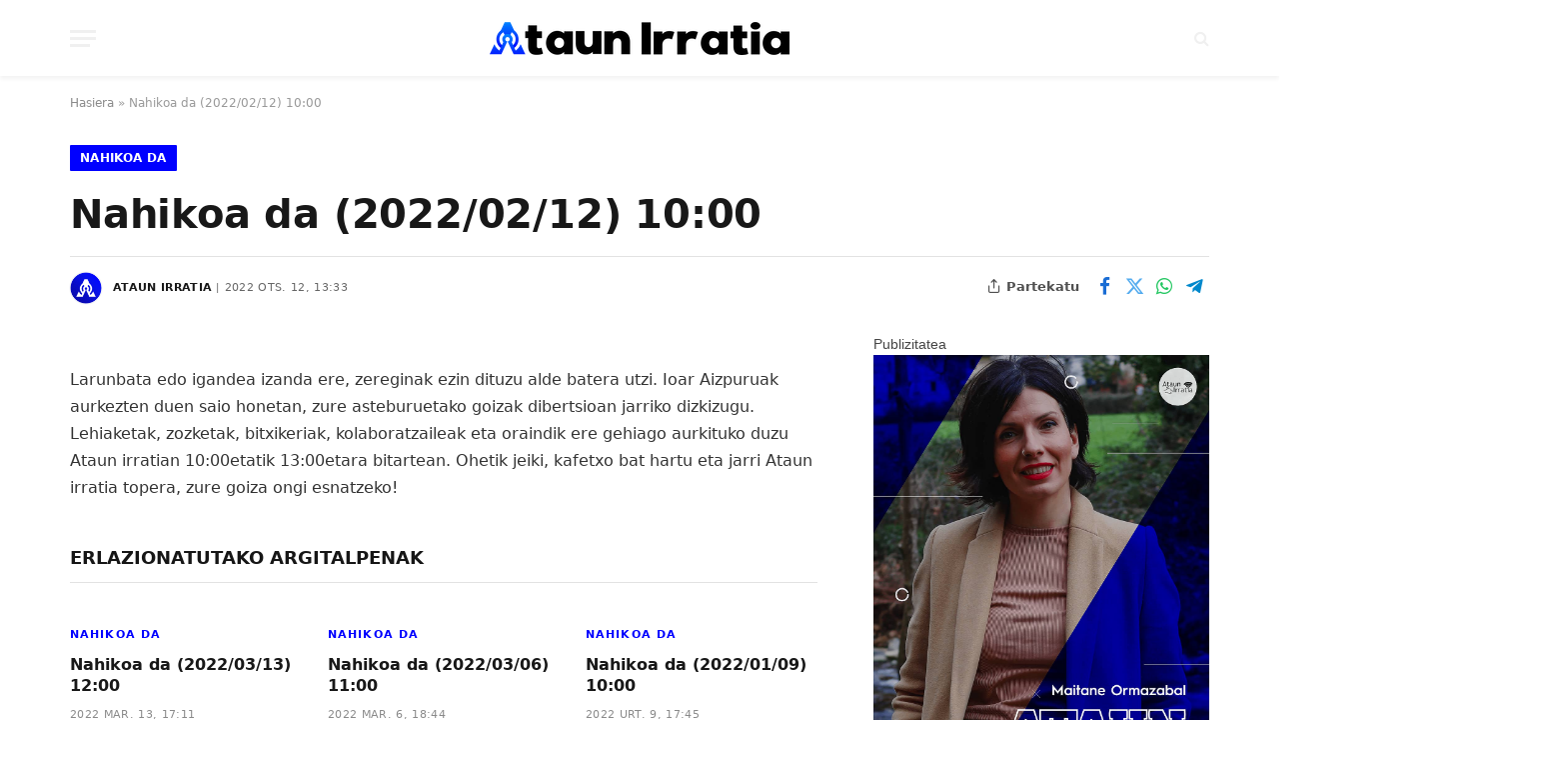

--- FILE ---
content_type: text/html; charset=UTF-8
request_url: https://www.ataunirratia.eus/9821/nahikoa-da-2022-02-12-1000/
body_size: 33966
content:
<!DOCTYPE html><html lang="eu" class="s-light site-s-light"><head><script data-no-optimize="1">var litespeed_docref=sessionStorage.getItem("litespeed_docref");litespeed_docref&&(Object.defineProperty(document,"referrer",{get:function(){return litespeed_docref}}),sessionStorage.removeItem("litespeed_docref"));</script> <meta charset="UTF-8" /><meta name="viewport" content="width=device-width, initial-scale=1" /><link rel="preload" href="https://www.ataunirratia.eus/wp-content/uploads/2025/07/Neue-Power-Light.woff2" as="font" type="font/woff2" crossorigin><link rel="preload" href="https://www.ataunirratia.eus/wp-content/uploads/2025/07/Neue-Power-Light.woff2" as="font" type="font/woff2" crossorigin><link rel="preload" href="https://www.ataunirratia.eus/wp-content/uploads/2025/07/Neue-Power-Regular.woff2" as="font" type="font/woff2" crossorigin><link rel="preload" href="https://www.ataunirratia.eus/wp-content/uploads/2025/07/Neue-Power-Regular.woff2" as="font" type="font/woff2" crossorigin><link rel="preload" href="https://www.ataunirratia.eus/wp-content/uploads/2025/07/Neue-Power-Medium.woff2" as="font" type="font/woff2" crossorigin><link rel="preload" href="https://www.ataunirratia.eus/wp-content/uploads/2025/07/Neue-Power-Medium.woff2" as="font" type="font/woff2" crossorigin><link rel="preload" href="https://www.ataunirratia.eus/wp-content/uploads/2025/07/Neue-Power-Bold.woff2" as="font" type="font/woff2" crossorigin><link rel="preload" href="https://www.ataunirratia.eus/wp-content/uploads/2025/07/Neue-Power-Bold.woff2" as="font" type="font/woff2" crossorigin><link rel="preload" href="https://www.ataunirratia.eus/wp-content/uploads/2025/07/Neue-Power-Heavy.woff2" as="font" type="font/woff2" crossorigin><link rel="preload" href="https://www.ataunirratia.eus/wp-content/uploads/2025/07/Neue-Power-Heavy.woff2" as="font" type="font/woff2" crossorigin><link rel="preload" href="https://www.ataunirratia.eus/wp-content/uploads/2025/07/Neue-Power-Ultra.woff2" as="font" type="font/woff2" crossorigin><link rel="preload" href="https://www.ataunirratia.eus/wp-content/uploads/2025/07/Neue-Power-Ultra.woff2" as="font" type="font/woff2" crossorigin><link rel="preload" href="https://www.ataunirratia.eus/wp-content/uploads/2024/12/Larken-Thin.ttf" as="font" type="font/woff2" crossorigin><link rel="preload" href="https://www.ataunirratia.eus/wp-content/uploads/2024/12/Larken-Thin.ttf" as="font" type="font/woff2" crossorigin><link rel="preload" href="https://www.ataunirratia.eus/wp-content/uploads/2024/12/Larken-Light.ttf" as="font" type="font/woff2" crossorigin><link rel="preload" href="https://www.ataunirratia.eus/wp-content/uploads/2024/12/Larken-Light.ttf" as="font" type="font/woff2" crossorigin><link rel="preload" href="https://www.ataunirratia.eus/wp-content/uploads/2024/12/Larken-Regular.ttf" as="font" type="font/woff2" crossorigin><link rel="preload" href="https://www.ataunirratia.eus/wp-content/uploads/2024/12/Larken-Regular.ttf" as="font" type="font/woff2" crossorigin><link rel="preload" href="https://www.ataunirratia.eus/wp-content/uploads/2024/12/Larken-Medium.ttf" as="font" type="font/woff2" crossorigin><link rel="preload" href="https://www.ataunirratia.eus/wp-content/uploads/2024/12/Larken-Medium.ttf" as="font" type="font/woff2" crossorigin><link rel="preload" href="https://www.ataunirratia.eus/wp-content/uploads/2024/12/Larken-Bold.ttf" as="font" type="font/woff2" crossorigin><link rel="preload" href="https://www.ataunirratia.eus/wp-content/uploads/2024/12/Larken-Bold.ttf" as="font" type="font/woff2" crossorigin><link rel="preload" href="https://www.ataunirratia.eus/wp-content/uploads/2024/12/Larken-Extra-Bold.ttf" as="font" type="font/woff2" crossorigin><link rel="preload" href="https://www.ataunirratia.eus/wp-content/uploads/2024/12/Larken-Extra-Bold.ttf" as="font" type="font/woff2" crossorigin><link rel="preload" href="https://www.ataunirratia.eus/wp-content/uploads/2024/12/Larken-Black.ttf" as="font" type="font/woff2" crossorigin><link rel="preload" href="https://www.ataunirratia.eus/wp-content/uploads/2024/12/Larken-Black.ttf" as="font" type="font/woff2" crossorigin><meta name='robots' content='index, follow, max-image-preview:large, max-snippet:-1, max-video-preview:-1' /><title>Ataun Irratia | Nahikoa da (2022/02/12) 10:00</title><link rel="preload" as="font" href="https://www.ataunirratia.eus/wp-content/themes/smart-mag/css/icons/fonts/ts-icons.woff2?v3.2" type="font/woff2" crossorigin="anonymous" /><meta name="description" content="| Nahikoa da (2022/02/12) 10:00" /><link rel="canonical" href="https://www.ataunirratia.eus/9821/nahikoa-da-2022-02-12-1000/" /><meta property="og:locale" content="en_US" /><meta property="og:type" content="article" /><meta property="og:title" content="Ataun Irratia | Nahikoa da (2022/02/12) 10:00" /><meta property="og:description" content="Nahikoa da (2022/02/12) 10:00" /><meta property="og:url" content="https://www.ataunirratia.eus/9821/nahikoa-da-2022-02-12-1000/" /><meta property="og:site_name" content="Ataun Irratia" /><meta property="article:publisher" content="https://www.facebook.com/ataunirratia" /><meta property="article:author" content="https://www.facebook.com/ataunirratia/" /><meta property="article:published_time" content="2022-02-12T12:33:08+00:00" /><meta property="og:image" content="https://www.ataunirratia.eus/wp-content/uploads/2023/03/Ataun-Irratia-2023-2024-ikasturteko-horma-irudia.jpg" /><meta property="og:image:width" content="1920" /><meta property="og:image:height" content="1080" /><meta property="og:image:type" content="image/jpeg" /><meta name="author" content="Ataun Irratia" /><meta name="twitter:card" content="summary_large_image" /><meta name="twitter:title" content="Ataun Irratia | Nahikoa da (2022/02/12) 10:00" /><meta name="twitter:description" content="Nahikoa da (2022/02/12) 10:00" /><meta name="twitter:creator" content="@ataunirratia" /><meta name="twitter:site" content="@ataunirratia" /><meta name="twitter:label1" content="Written by" /><meta name="twitter:data1" content="Ataun Irratia" /> <script type="application/ld+json" class="yoast-schema-graph">{"@context":"https://schema.org","@graph":[{"@type":"Article","@id":"https://www.ataunirratia.eus/9821/nahikoa-da-2022-02-12-1000/#article","isPartOf":{"@id":"https://www.ataunirratia.eus/9821/nahikoa-da-2022-02-12-1000/"},"author":{"name":"Ataun Irratia","@id":"https://www.ataunirratia.eus/#/schema/person/8556408fe466e03d9cc025bf30c6cd2f"},"headline":"Nahikoa da (2022/02/12) 10:00","datePublished":"2022-02-12T12:33:08+00:00","mainEntityOfPage":{"@id":"https://www.ataunirratia.eus/9821/nahikoa-da-2022-02-12-1000/"},"wordCount":54,"publisher":{"@id":"https://www.ataunirratia.eus/#organization"},"articleSection":["Nahikoa da"],"inLanguage":"eu"},{"@type":"WebPage","@id":"https://www.ataunirratia.eus/9821/nahikoa-da-2022-02-12-1000/","url":"https://www.ataunirratia.eus/9821/nahikoa-da-2022-02-12-1000/","name":"Ataun Irratia | Nahikoa da (2022/02/12) 10:00","isPartOf":{"@id":"https://www.ataunirratia.eus/#website"},"datePublished":"2022-02-12T12:33:08+00:00","description":"| Nahikoa da (2022/02/12) 10:00","breadcrumb":{"@id":"https://www.ataunirratia.eus/9821/nahikoa-da-2022-02-12-1000/#breadcrumb"},"inLanguage":"eu","potentialAction":[{"@type":"ReadAction","target":["https://www.ataunirratia.eus/9821/nahikoa-da-2022-02-12-1000/"]}]},{"@type":"BreadcrumbList","@id":"https://www.ataunirratia.eus/9821/nahikoa-da-2022-02-12-1000/#breadcrumb","itemListElement":[{"@type":"ListItem","position":1,"name":"Hasiera","item":"https://www.ataunirratia.eus/"},{"@type":"ListItem","position":2,"name":"Nahikoa da (2022/02/12) 10:00"}]},{"@type":"WebSite","@id":"https://www.ataunirratia.eus/#website","url":"https://www.ataunirratia.eus/","name":"Ataun Irratia","description":"Gureaz gozatuz!","publisher":{"@id":"https://www.ataunirratia.eus/#organization"},"alternateName":"Ataun Irratia","potentialAction":[{"@type":"SearchAction","target":{"@type":"EntryPoint","urlTemplate":"https://www.ataunirratia.eus/?s={search_term_string}"},"query-input":{"@type":"PropertyValueSpecification","valueRequired":true,"valueName":"search_term_string"}}],"inLanguage":"eu"},{"@type":"Organization","@id":"https://www.ataunirratia.eus/#organization","name":"ATI Komunikazio Taldea","alternateName":"ATI","url":"https://www.ataunirratia.eus/","logo":{"@type":"ImageObject","inLanguage":"eu","@id":"https://www.ataunirratia.eus/#/schema/logo/image/","url":"https://ataunirratia.eus/wp-content/uploads/2023/03/Logo-icono-Ataun-Irratia.png","contentUrl":"https://ataunirratia.eus/wp-content/uploads/2023/03/Logo-icono-Ataun-Irratia.png","width":700,"height":700,"caption":"ATI Komunikazio Taldea"},"image":{"@id":"https://www.ataunirratia.eus/#/schema/logo/image/"},"sameAs":["https://www.facebook.com/ataunirratia","https://x.com/ataunirratia","https://www.instagram.com/ati.eus/","https://www.youtube.com/channel/UC9J69ti7ypgZyJTPmZGkbtw"]},{"@type":"Person","@id":"https://www.ataunirratia.eus/#/schema/person/8556408fe466e03d9cc025bf30c6cd2f","name":"Ataun Irratia","image":{"@type":"ImageObject","inLanguage":"eu","@id":"https://www.ataunirratia.eus/#/schema/person/image/","url":"https://www.ataunirratia.eus/wp-content/uploads/2023/03/icono-version-circulo-B_N-negativo-120x120.png","contentUrl":"https://www.ataunirratia.eus/wp-content/uploads/2023/03/icono-version-circulo-B_N-negativo-120x120.png","caption":"Ataun Irratia"},"description":"Herriaren inguruko berrietatik hasi eta Ataun Irratiko saio ezberdinen inguruko podcastak ezagutaraztean oinarritzen da ATI Komunikazio Taldearen lana. Musika, kultura, gizartea, umorea, agenda eta beste zenbait gairen inguruko berriak jarriko dizkizugu eskura.","sameAs":["https://www.ataunirratia.eus/","https://www.facebook.com/ataunirratia/","https://www.instagram.com/ati.eus/","https://x.com/ataunirratia","https://www.youtube.com/channel/UC9J69ti7ypgZyJTPmZGkbtw"],"url":"https://www.ataunirratia.eus/author/ataunirratia/"}]}</script> <link rel='dns-prefetch' href='//www.googletagmanager.com' /><link rel='dns-prefetch' href='//fonts.googleapis.com' /><link rel="alternate" title="oEmbed (JSON)" type="application/json+oembed" href="https://www.ataunirratia.eus/wp-json/oembed/1.0/embed?url=https%3A%2F%2Fwww.ataunirratia.eus%2F9821%2Fnahikoa-da-2022-02-12-1000%2F" /><link rel="alternate" title="oEmbed (XML)" type="text/xml+oembed" href="https://www.ataunirratia.eus/wp-json/oembed/1.0/embed?url=https%3A%2F%2Fwww.ataunirratia.eus%2F9821%2Fnahikoa-da-2022-02-12-1000%2F&#038;format=xml" />
<style id="litespeed-ccss">ul{box-sizing:border-box}:root{--wp--preset--font-size--normal:16px;--wp--preset--font-size--huge:42px}:root{--wp--preset--aspect-ratio--square:1;--wp--preset--aspect-ratio--4-3:4/3;--wp--preset--aspect-ratio--3-4:3/4;--wp--preset--aspect-ratio--3-2:3/2;--wp--preset--aspect-ratio--2-3:2/3;--wp--preset--aspect-ratio--16-9:16/9;--wp--preset--aspect-ratio--9-16:9/16;--wp--preset--color--black:#000;--wp--preset--color--cyan-bluish-gray:#abb8c3;--wp--preset--color--white:#fff;--wp--preset--color--pale-pink:#f78da7;--wp--preset--color--vivid-red:#cf2e2e;--wp--preset--color--luminous-vivid-orange:#ff6900;--wp--preset--color--luminous-vivid-amber:#fcb900;--wp--preset--color--light-green-cyan:#7bdcb5;--wp--preset--color--vivid-green-cyan:#00d084;--wp--preset--color--pale-cyan-blue:#8ed1fc;--wp--preset--color--vivid-cyan-blue:#0693e3;--wp--preset--color--vivid-purple:#9b51e0;--wp--preset--gradient--vivid-cyan-blue-to-vivid-purple:linear-gradient(135deg,rgba(6,147,227,1) 0%,#9b51e0 100%);--wp--preset--gradient--light-green-cyan-to-vivid-green-cyan:linear-gradient(135deg,#7adcb4 0%,#00d082 100%);--wp--preset--gradient--luminous-vivid-amber-to-luminous-vivid-orange:linear-gradient(135deg,rgba(252,185,0,1) 0%,rgba(255,105,0,1) 100%);--wp--preset--gradient--luminous-vivid-orange-to-vivid-red:linear-gradient(135deg,rgba(255,105,0,1) 0%,#cf2e2e 100%);--wp--preset--gradient--very-light-gray-to-cyan-bluish-gray:linear-gradient(135deg,#eee 0%,#a9b8c3 100%);--wp--preset--gradient--cool-to-warm-spectrum:linear-gradient(135deg,#4aeadc 0%,#9778d1 20%,#cf2aba 40%,#ee2c82 60%,#fb6962 80%,#fef84c 100%);--wp--preset--gradient--blush-light-purple:linear-gradient(135deg,#ffceec 0%,#9896f0 100%);--wp--preset--gradient--blush-bordeaux:linear-gradient(135deg,#fecda5 0%,#fe2d2d 50%,#6b003e 100%);--wp--preset--gradient--luminous-dusk:linear-gradient(135deg,#ffcb70 0%,#c751c0 50%,#4158d0 100%);--wp--preset--gradient--pale-ocean:linear-gradient(135deg,#fff5cb 0%,#b6e3d4 50%,#33a7b5 100%);--wp--preset--gradient--electric-grass:linear-gradient(135deg,#caf880 0%,#71ce7e 100%);--wp--preset--gradient--midnight:linear-gradient(135deg,#020381 0%,#2874fc 100%);--wp--preset--font-size--small:13px;--wp--preset--font-size--medium:20px;--wp--preset--font-size--large:36px;--wp--preset--font-size--x-large:42px;--wp--preset--spacing--20:.44rem;--wp--preset--spacing--30:.67rem;--wp--preset--spacing--40:1rem;--wp--preset--spacing--50:1.5rem;--wp--preset--spacing--60:2.25rem;--wp--preset--spacing--70:3.38rem;--wp--preset--spacing--80:5.06rem;--wp--preset--shadow--natural:6px 6px 9px rgba(0,0,0,.2);--wp--preset--shadow--deep:12px 12px 50px rgba(0,0,0,.4);--wp--preset--shadow--sharp:6px 6px 0px rgba(0,0,0,.2);--wp--preset--shadow--outlined:6px 6px 0px -3px rgba(255,255,255,1),6px 6px rgba(0,0,0,1);--wp--preset--shadow--crisp:6px 6px 0px rgba(0,0,0,1)}body{font-family:Arial,sans-serif;margin:0;padding:0;background-color:transparent}body{font-family:Arial,sans-serif;margin:0;padding:0;background-color:transparent}.elementor *{box-sizing:border-box}:root{--page-title-display:block}:root{--swiper-theme-color:#007aff}:root{--swiper-navigation-size:44px}.elementor-kit-6{--e-global-color-smartmag:var(--c-main);--e-global-color-primary:#6ec1e4;--e-global-color-secondary:#54595f;--e-global-color-text:#7a7a7a;--e-global-color-accent:#61ce70;--e-global-typography-primary-font-weight:600;--e-global-typography-secondary-font-weight:400;--e-global-typography-text-font-weight:400;--e-global-typography-accent-font-weight:500}html,body,div,span,iframe,h1,p,a,em,img,i,ul,li,form,aside,nav,time,button,input{margin:0;padding:0;border:0;vertical-align:baseline;font-size:100%;font-family:inherit}aside,nav{display:block}ul{list-style:none}button{box-sizing:content-box;-webkit-appearance:none}button::-moz-focus-inner,input::-moz-focus-inner{border:0;padding:0}input[type=search]::-webkit-search-cancel-button,input[type=search]::-webkit-search-decoration{-webkit-appearance:none}input[type=search]{-webkit-appearance:none}a img{border:0}img{max-width:100%;height:auto}@media screen and (-ms-high-contrast:active),(-ms-high-contrast:none){img{min-height:1px}}::-webkit-input-placeholder{color:inherit}::-moz-placeholder{color:inherit;opacity:1}:-ms-input-placeholder{color:inherit}html{box-sizing:border-box}*,*:before,*:after{box-sizing:inherit}:root{--body-font:"Public Sans",system-ui,sans-serif;--ui-font:var(--body-font);--text-font:var(--body-font);--title-font:var(--ui-font);--h-font:var(--ui-font);--text-size:14px;--text-lh:1.714;--main-width:1200px;--grid-gutter:36px;--wrap-padding:35px;--boxed-pad:45px;--sidebar-width:33.3333333333%;--sidebar-c-width:var(--sidebar-width);--sidebar-pad:38px;--sidebar-c-pad:var(--sidebar-pad);--c-sidebar-sep:var(--c-separator2);--max-width-md:680px;--title-size-xs:14px;--title-size-s:16px;--title-size-n:18px;--title-size-m:20px;--title-size-l:25px;--title-size-xl:30px;--title-fw-semi:600;--title-fw-bold:700;--grid-p-title:var(--title-size-m);--grid-sm-p-title:var(--title-size-s);--grid-lg-p-title:var(--title-size-l);--list-p-title:calc(var(--title-size-m)*1.05);--small-p-title:var(--title-size-xs);--feat-grid-title-s:var(--title-size-n);--feat-grid-title-m:var(--title-size-m);--feat-grid-title-l:var(--title-size-l);--excerpt-size:15px;--post-content-size:1.186rem;--post-content-lh:1.7;--post-content-gaps:1.54em;--single-content-size:var(--post-content-size);--p-media-margin:1.867em;--p-spacious-pad:0px;--c-facebook:#1a6dd4;--c-twitter:#55acef;--c-pinterest:#e4223e;--c-linkedin:#02669a;--c-tumblr:#44546b;--c-instagram:#c13584;--c-vk:#45668e;--c-vimeo:#1ab7ea;--c-youtube:red;--c-dribbble:#ea4c89;--c-flickr:#0063dc;--c-email:#080808;--c-whatsapp:#23c761;--c-soundcloud:#f80;--c-rss:#f97d1e;--c-reddit:#ff4500;--c-telegram:#08c;--c-tiktok:#fe2c55;--c-discord:#5865f2;--c-twitch:#7b3ed6;--c-snapchat:#fffc00;--c-threads:#e04563;--c-mastodon:#6364ff;--c-spotify:#1db954;--block-wrap-mb:55px;--btn-height:38px;--btn-shadow:0 2px 7px -4px rgba(0,0,0,.16)}@media (max-width:767px){:root{--block-wrap-mb:45px}}:root,.s-light{--c-main:#2ab391;--c-main-rgb:42,179,145;--c-contrast-0:#fff;--c-contrast-10:#fbfbfb;--c-contrast-50:#f7f7f7;--c-contrast-75:#efefef;--c-contrast-100:#e8e8e8;--c-contrast-125:#e2e2e2;--c-contrast-150:#ddd;--c-contrast-200:#ccc;--c-contrast-300:#bbb;--c-contrast-400:#999;--c-contrast-450:#8a8a8a;--c-contrast-500:#777;--c-contrast-600:#666;--c-contrast-650:#505050;--c-contrast-700:#444;--c-contrast-800:#333;--c-contrast-850:#191919;--c-contrast-900:#161616;--c-contrast:#000;--c-rgba:0,0,0;--c-separator:var(--c-contrast-100);--c-separator2:var(--c-contrast-125);--c-links:var(--c-contrast-900);--c-headings:var(--c-contrast-900);--c-excerpts:var(--c-contrast-650);--c-nav:var(--c-contrast-900);--c-nav-hov-bg:transparent;--c-nav-drop-sep:rgba(0,0,0,.07);--c-nav-blip:var(--c-contrast-300);--c-post-meta:var(--c-contrast-450);--footer-mt:60px;--footer-bg:#f7f7f7;--footer-lower-bg:#f0f0f0}.s-dark:not(i){--c-contrast-0:#000;--c-contrast-10:#070707;--c-contrast-50:#111;--c-contrast-75:#151515;--c-contrast-100:#222;--c-contrast-125:#2b2b2b;--c-contrast-150:#333;--c-contrast-200:#444;--c-contrast-300:#555;--c-contrast-400:#777;--c-contrast-450:#999;--c-contrast-500:#bbb;--c-contrast-600:silver;--c-contrast-650:#ccc;--c-contrast-700:#d1d1d1;--c-contrast-800:#ddd;--c-contrast-850:#ececec;--c-contrast-900:#f0f0f0;--c-contrast:#fff;--c-rgba:255,255,255;--c-a-hover:rgba(var(--c-rgba),.7);--c-headings:var(--c-contrast-850);--c-excerpts:var(--c-contrast-650);--c-separator:rgba(var(--c-rgba),.13);--c-separator2:rgba(var(--c-rgba),.13);--c-links:var(--c-contrast-900);--c-headings:var(--c-contrast-850);--c-nav:var(--c-contrast-900);--c-nav-drop-bg:var(--c-contrast-10);--c-nav-drop-sep:rgba(255,255,255,.1);--c-post-meta:rgba(var(--c-rgba),.65);--c-email:var(--c-contrast-300);--c-input-bg:rgba(var(--c-rgba),.1);--footer-bg:#0f0f11;--footer-lower-bg:#040404}html{font-size:14px}body{font-family:var(--body-font);line-height:1.5;color:var(--body-color,var(--c-contrast-700));background:var(--c-contrast-0);-webkit-text-size-adjust:100%;overflow-x:hidden}@media (max-width:1200px){.main-wrap{overflow-x:clip}}@media (max-width:767px){body,html{overflow-x:hidden}}:root{--admin-bar-h:32px}@media (max-width:782px){:root{--admin-bar-h:46px}}*,:before,:after{-webkit-font-smoothing:antialiased}p{margin-bottom:21px;word-break:break-all;word-break:break-word;overflow-wrap:break-word}h1{font-size:1.846em}h1{font-weight:var(--title-fw-bold);font-family:var(--h-font);color:var(--c-headings)}a{color:var(--c-a,var(--c-links));text-decoration:none}ul{list-style-type:var(--ul-style,none);margin:var(--ul-margin,0);margin-left:var(--ul-ml,0)}@media (max-width:540px){ul{margin-left:var(--ul-ml-xs,0)}}li{padding:var(--li-padding,0);padding-left:var(--li-pl,0);margin:var(--li-margin,0);margin-bottom:var(--li-mb,0)}input{border:1px solid var(--c-contrast-150);padding:7px 12px;outline:0;height:auto;font-size:14px;color:var(--c-contrast-500);max-width:100%;border-radius:2px;box-shadow:0 2px 7px -4px rgba(0,0,0,.1);background:var(--c-input-bg,var(--c-contrast-0))}input{width:var(--input-width,initial);height:var(--input-height,38px)}button{-webkit-appearance:none;padding:var(--btn-pad,0 17px);font-family:var(--ui-font);font-size:var(--btn-f-size,12px);font-weight:var(--btn-f-weight,600);line-height:var(--btn-l-height,var(--btn-height));height:var(--btn-height);letter-spacing:.03em;text-transform:uppercase;text-align:center;box-shadow:var(--btn-shadow);background:var(--c-main);color:#fff;border:0;border-radius:2px}.search-form{display:flex}.search-form .search-field{width:100%}.cf:after,.cf:before{content:"";display:table;flex-basis:0;order:1}.cf:after{clear:both}.visuallyhidden{border:0;clip:rect(0 0 0 0);height:1px;margin:-1px;overflow:hidden;padding:0;position:absolute;width:1px}.post-title{color:var(--c-headings);font-family:var(--title-font);line-height:1.36}.ts-contain,.wrap,.main-wrap{max-width:100%;box-sizing:border-box}.ts-contain,.wrap{width:100%;margin:0 auto}@media (min-width:1201px){.wrap{width:var(--main-width)}}@media (max-width:940px){.wrap{max-width:var(--max-width-md)}}@media (min-width:1201px){.ts-contain,.main{width:calc(var(--main-width) + var(--wrap-padding)*2)}}@media (max-width:940px){.ts-contain,.main{max-width:calc(var(--max-width-md) + 70px)}}.main{margin:42px auto}.ts-contain,.main{padding:0 35px;padding:0 var(--wrap-padding)}@media (max-width:940px){.ts-contain,.main{padding-left:25px;padding-right:25px}}@media (max-width:540px){.ts-contain,.main{padding-left:20px;padding-right:20px}}@media (max-width:350px){.ts-contain,.main{padding-left:15px;padding-right:15px}}@media (min-width:941px){.main-content:not(.main){width:calc(100% - var(--sidebar-c-width))}}.ts-row{--grid-gutter-h:calc(var(--grid-gutter)/2);display:flex;flex-wrap:wrap;margin-right:calc(-1*var(--grid-gutter-h));margin-left:calc(-1*var(--grid-gutter-h))}.col-4{width:33.3333333333%}.col-8{width:66.6666666667%}[class^=col-]{flex:0 0 auto;padding-left:var(--grid-gutter-h);padding-right:var(--grid-gutter-h)}@media (max-width:940px){[class^=col-]{width:100%}}.breadcrumbs{margin:0 auto;margin-bottom:30px;font-family:var(--ui-font);--c-a:var(--c-contrast-450);--c-a-hover:var(--c-links);font-size:12px;color:var(--c-contrast-400);line-height:1}.breadcrumbs .inner{text-overflow:ellipsis;overflow:hidden;white-space:nowrap;line-height:1.2}.breadcrumbs-a{margin-top:20px;margin-bottom:20px}.breadcrumbs-a+.main{margin-top:35px}.spc-social{display:flex;align-items:center}.spc-social .icon{font-size:var(--spc-social-fs,14px);line-height:1.6;width:1.2em;text-align:center}.spc-social .service{display:flex;height:100%;align-items:center;justify-content:center;padding:0 3px;margin-right:var(--spc-social-space,2px);color:var(--c-spc-social,inherit);background:var(--c-spcs-bg,transparent)}.spc-social .service:last-child{margin-right:0}.spc-social-b{--spc-social-fs:19px;--spc-social-size:38px;--spc-social-space:9px}.spc-social-b .icon{line-height:1;width:auto}.spc-social-b .service{padding:0;width:var(--spc-social-size);height:var(--spc-social-size);border:1px solid rgba(0,0,0,.09);border-radius:50%}.s-dark .spc-social-b .service{background:rgba(var(--c-rgba),.12);background:var(--c-spcs-bg,rgba(var(--c-rgba),.12))}.spc-social-colors .service{--c-spcs-icon:#000}.spc-social-colors .s-facebook{--c-spcs-icon:var(--c-facebook)}.spc-social-colors .s-twitter{--c-spcs-icon:var(--c-twitter)}.spc-social-colors .s-whatsapp{--c-spcs-icon:var(--c-whatsapp)}.spc-social-colors .s-telegram{--c-spcs-icon:var(--c-telegram)}.spc-social-block{flex-wrap:wrap;margin-bottom:calc(-1*var(--spc-social-space,2px))}.spc-social-block .service{margin-bottom:var(--spc-social-space,2px)}.post-meta{--p-meta-sep:"—";display:flex;flex-direction:column;margin-bottom:var(--p-meta-mb,initial);font-family:var(--ui-font);font-size:12px;color:var(--c-post-meta);line-height:1.5}.post-meta-items a{color:inherit}.post-meta .has-author-img{line-height:1.9}.post-meta .meta-item:before{content:"—";content:var(--p-meta-sep);padding:0 var(--p-meta-sep-pad,4px);display:inline-block;transform:scale(.916)}.post-meta .meta-item:first-child:before{display:none}.post-meta .post-title{margin:var(--p-title-space,9px) 0}.post-meta .post-author>a{color:var(--c-contrast-850);font-weight:500}.post-meta .post-author img{margin-right:7px;display:inline-flex;vertical-align:middle;border-radius:50%;align-self:center;box-shadow:0 0 1px rgba(0,0,0,.2)}.post-meta .cat-labels{display:inline-flex;margin-bottom:-5px}.post-meta .cat-labels .category{display:inline-flex;margin-bottom:6px}.post-meta .updated-on{margin-right:7px}.post-meta>:last-child{margin-bottom:0}.post-meta>:first-child{margin-top:0}.meta-below-has-right{display:flex;align-items:center}@media (max-width:940px){.meta-below-has-right{flex-direction:column;gap:20px}}.meta-below-has-right .post-meta-items{min-width:30%}@media (max-width:940px){.meta-below-has-right .post-meta-items{width:100%}}.feat-grid .item-1{grid-area:item1}.feat-grid .item-2{grid-area:item2}.feat-grid .item-3{grid-area:item3}.feat-grid .item-4{grid-area:item4}.feat-grid .item-5{grid-area:item5}.feat-grid-equals .item{grid-area:unset}@media (max-width:940px){.feat-grid-a .items-wrap .item{grid-area:initial}}@media (max-width:940px){.feat-grid-d .items-wrap .item:not(.item-1):not(.item-2){grid-area:initial}}.mobile-menu{--c-sep:rgba(var(--c-rgba),.08);font-size:16px;font-family:var(--ui-font);font-weight:700;letter-spacing:0;color:var(--c-links);-webkit-font-smoothing:antialiased}.s-dark .mobile-menu{--c-sep:rgba(var(--c-rgba),.11)}.mobile-menu li{position:relative;display:flex;width:100%;flex-wrap:wrap;border-bottom:1px solid var(--c-sep)}.mobile-menu li a{max-width:calc(100% - 65px);float:none;display:block;padding:12px 0;padding-right:50px;line-height:1.5;color:inherit}.off-canvas{position:fixed;top:0;left:0;display:flex;flex-direction:column;height:100%;width:80vw;min-width:320px;max-width:370px;box-sizing:border-box;background:var(--c-contrast-0);z-index:10000;transform:translate3d(-100%,0,0);visibility:hidden;content-visibility:auto}@media (max-width:350px){.off-canvas{min-width:300px}}.off-canvas-head{padding:0 25px;padding-top:38px;margin-bottom:20px}.off-canvas-content{display:flex;flex-direction:column;padding:25px;overflow-y:auto;overflow-x:hidden;flex:1 1 auto}@media (min-width:941px){.off-canvas-content{--c-sb:var(--c-contrast-200);--c-sb-track:transparent;--sb-size:4px;--sb-width:thin;scrollbar-width:var(--sb-width);scrollbar-color:var(--c-sb) var(--c-sb-track)}.off-canvas-content::-webkit-scrollbar-track{background-color:var(--c-sb-track)}.off-canvas-content::-webkit-scrollbar-thumb{background-color:var(--c-sb);border-radius:3px}}.off-canvas .mobile-menu{margin-bottom:45px}.off-canvas .ts-logo{display:flex;justify-content:center;align-items:center}.off-canvas .close{position:absolute;top:0;right:0;padding:0 9px;background:#161616;color:#fff;line-height:26px;font-size:14px}.off-canvas .mobile-menu{margin-top:-10px;opacity:.2}.off-canvas .spc-social{--c-spc-social:var(--c-contrast);--spc-social-fs:17px;padding-top:10px;margin-top:auto;justify-content:center}.off-canvas.s-dark .close{background:var(--c-contrast-200)}@media (min-width:941px){.off-canvas.hide-menu-lg .mobile-menu{display:none}}.off-canvas-backdrop{content:"";position:fixed;opacity:0;z-index:9999;height:0;width:0;top:0;left:0;background:rgba(0,0,0,.3)}.off-canvas-widgets{margin-bottom:45px}.search-modal-box{padding:0 50px;margin:0 auto;max-width:790px}@media (max-width:767px){.search-modal-box{max-width:100%}}.search-modal-wrap{display:none}.cat-labels{line-height:0}.cat-labels a,.cat-labels .category{display:inline-flex;background:var(--c-main);margin-right:var(--cat-label-mr,5px);padding:0 8px;color:#fff;border-radius:1px;font-family:var(--ui-font);font-size:11px;font-weight:500;text-transform:uppercase;letter-spacing:.03em;line-height:22px}.cat-labels a:last-child,.cat-labels .category:last-child{margin-right:0}.navigation{--nav-height:var(--head-h,43px);font-family:var(--ui-font);color:var(--c-nav);height:100%;align-self:center}.navigation ul{display:flex;list-style:none;line-height:1.6}.navigation .menu,.navigation .menu li{height:100%}.navigation .menu>li>a{display:flex;align-items:center}.navigation .menu>li>a{color:inherit}@media (max-width:940px){.navigation .menu{display:none}}.navigation .menu>li>a{height:100%;text-decoration:none;text-transform:var(--nav-text-case);padding:0 var(--nav-items-space,17px);font-size:var(--nav-text,15px);font-weight:var(--nav-text-weight,600);letter-spacing:var(--nav-ls,inherit)}@media (min-width:941px) and (max-width:1200px){.navigation .menu>li>a{padding:0 5px;padding:0 max(5px,calc(var(--nav-items-space)*.6));font-size:calc(10px + (var(--nav-text) - 10px)*0.7)}}.navigation .menu li>a:after{display:inline-block;content:"\f107";font-family:ts-icons;font-style:normal;font-weight:400;font-size:14px;line-height:1;color:var(--c-nav-blip,inherit);margin-left:8px}@media (min-width:941px) and (max-width:1200px){.navigation .menu li>a:after{margin-left:5px;font-size:12px}}.navigation .menu li>a:only-child:after{display:none}.navigation .menu>li:first-child>a{border-left:0;box-shadow:none}.navigation .menu>li:not(.item-mega-menu){position:relative}.nav-hov-a{--c-nav-hov:var(--c-main);--c-nav-drop-hov:var(--c-nav-hov)}.ts-logo .logo-image-dark{display:none}@media (max-width:940px){.smart-head{display:none}}.smart-head-row{--icons-size:16px;--c-icons:var(--c-links)}.smart-head-row.s-dark{--c-a-hover:var(--c-main)}.smart-head .logo-link{--c-a-hover:var(--c-headings);display:flex;flex-shrink:0;align-items:center;font-size:37px;font-weight:700;text-align:center;letter-spacing:-1px}@media (max-width:540px){.smart-head .logo-link{font-size:28px;flex-shrink:1}}.smart-head .logo-link>span{font:inherit;display:flex;align-items:center}.smart-head .logo-is-image{font-size:0}.smart-head .logo-image{padding:10px 0;max-height:var(--head-h);object-fit:contain;width:auto}.smart-head .search-icon{color:var(--c-search-icon,var(--c-icons));font-size:var(--search-icon-size,var(--icons-size));display:flex;align-items:center;padding-left:5px;height:100%}.smart-head .h-date{--item-mr:30px;flex-shrink:0;font-size:13px}.smart-head .h-text{flex-shrink:0;font-size:13px;max-width:100%}.smart-head .is-icon{padding:0 4px}.smart-head .has-icon,.smart-head .has-icon-only{display:inline-flex;align-items:center;height:100%;max-height:45px}.smart-head .has-icon:last-child,.smart-head .has-icon-only:last-child{padding-right:0}.smart-head .has-icon-only{--item-mr:9px}.smart-head .items-right .nav-wrap{justify-content:flex-end}.smart-head .spc-social{flex-wrap:nowrap}.smart-head .spc-social-a{height:100%;max-height:45px}.smart-head{--nav-items-space:17px;--head-top-h:40px;--head-mid-h:110px;--head-bot-h:55px;--head-row-pad:30px;--c-bg:transparent;--c-border:var(--c-contrast-75);--c-shadow:transparent;position:relative;box-shadow:0 3px 4px 0 var(--c-shadow)}.smart-head-row{padding:0 var(--head-row-pad);background-color:var(--c-bg);height:var(--head-h);border:0 solid transparent;color:var(--c-contrast-800)}@media (max-width:767px){.smart-head-row{padding:0 20px}}.smart-head-row>.inner{display:flex;justify-content:space-between;padding:var(--head-inner-pad,0);height:100%;position:relative}.smart-head-row-full{width:100%}.smart-head-row-3>.inner{display:grid;grid-template-columns:1fr auto 1fr;grid-template-columns:minmax(max-content,1fr) auto minmax(max-content,1fr)}.smart-head-top{--c-bg:var(--c-contrast-50);--head-h:var(--head-top-h);--search-icon-size:14px;--icons-size:14px}.smart-head-top.s-dark{--c-bg:var(--c-contrast-0)}.smart-head-mid{--head-h:var(--head-mid-h)}.smart-head .items{--item-mr:15px;display:flex;align-items:center;flex:1 1 auto;height:inherit}.smart-head .items>*{margin-left:var(--item-ml,0);margin-right:var(--item-mr)}.smart-head .items-right{justify-content:flex-end}.smart-head .items-center{justify-content:center;flex-shrink:0}.smart-head .items-center:not(.empty){padding-left:15px;padding-right:15px}.smart-head .items>:first-child{margin-left:0}.smart-head .items-right>:last-child,.smart-head .items-center>:last-child{margin-right:0}.smart-head-mobile{--head-top-h:45px;--head-mid-h:65px;display:block}@media (min-width:941px){.smart-head-mobile{display:none}}.smart-head-mobile .smart-head-row{--icons-size:18px;--c-icons:var(--c-contrast-800)}.smart-head-mobile .smart-head-mid{border-top-color:var(--c-main)}.smart-head-mobile>:last-child{border-bottom:1px solid var(--c-contrast-100)}.nav-wrap{width:100%;height:100%;display:flex}.offcanvas-toggle{display:flex;align-items:center;background:0 0;padding:0;box-shadow:none;line-height:1;height:100%}.hamburger-icon{--line-weight:3px;--line-width:100%;--height:17px;display:inline-flex;vertical-align:middle;height:var(--height);width:26px;position:relative}.hamburger-icon .inner,.hamburger-icon .inner:before,.hamburger-icon .inner:after{position:absolute;height:var(--line-weight);background-color:var(--c-hamburger,var(--c-icons))}.hamburger-icon .inner{top:auto;bottom:0;width:calc(100% - 6px)}.hamburger-icon .inner:before,.hamburger-icon .inner:after{display:block;content:"";width:calc(100% + 6px)}.hamburger-icon .inner:before{top:0;transform:translateY(calc(-1*var(--height) + 100%))}.hamburger-icon .inner:after{bottom:0;transform:translateY(calc(-1*var(--height)/2 + 50%))}.widget{font-size:14px;--li-pad:5px;--c-li-sep:transparent}.the-post-header{--sp-logo-max-height:1.90477em}.s-head-modern{--cat-label-mr:8px;--p-meta-icons-mr:12px;--title-size:35px;margin-bottom:25px}.s-head-modern .cat-labels{position:static}.s-head-modern .post-share{margin-top:20px}.s-head-modern.has-share-meta-right{margin-bottom:30px}.s-head-modern.has-share-meta-right .post-share{margin-top:-2px}.s-head-modern .post-title{margin:15px 0;font-size:var(--title-size);font-weight:700;line-height:1.24;letter-spacing:-.005em}@media (max-width:767px){.s-head-modern .post-title{font-size:calc(var(--title-size)*0.829)}}.s-head-modern .cat-labels{padding-bottom:1px}.s-head-modern .post-author img{margin-right:11px}.s-head-modern>:last-child{margin-bottom:0}.s-head-has-sep .meta-below-has-right{padding-top:15px;border-top:1px solid var(--c-separator2)}.s-head-large{margin-bottom:26px}.s-head-large .post-title{margin:16px 0;margin-top:15px;max-width:1050px;font-size:43px;line-height:1.2}@media (max-width:1200px){.s-head-large .post-title{font-size:calc(1.2738853503vw + 24.7133757962px)}}@media (min-width:941px){.s-head-large .post-share{max-width:66%}}@media (min-width:1201px){.s-head-large .cat-labels a{font-size:12px;font-weight:600;line-height:26px;padding:0 10px}}.s-head-large-b{--c-post-meta:var(--c-contrast-600)}.s-head-large-b .post-title{line-height:1.3;font-weight:800}@media (min-width:1201px){.s-head-large-b .post-title{font-size:40px}}.single-featured{margin-bottom:32px}.single-featured iframe{width:100%;max-width:100%}.post-share-b{--display-init:flex;--service-width:140px;--service-min-width:100px;--service-height:38px;--service-sm-width:42px;--service-gap:5px;--service-b-radius:2px;--service-icon-size:17px;--flex-grow-xs:1;display:flex;font-family:var(--ui-font);gap:var(--service-gap);max-width:100%}.has-share-meta-right .post-share-b{align-self:flex-start}@media (min-width:941px){.has-share-meta-right .post-share-b{padding-left:15px;margin-left:auto}}.post-share-b .service{display:flex;flex:0 1 auto;min-width:var(--service-min-width);width:var(--service-width);height:var(--service-height);border-radius:var(--service-b-radius);color:#fff;background:var(--c-spcs-icon);align-items:center;justify-content:center;line-height:1;box-shadow:inset 0 -1px 2px rgba(0,0,0,.1)}@media (max-width:540px){.post-share-b .service{min-width:initial;flex-grow:var(--flex-grow-xs)}}.post-share-b .service i{padding:0;font-size:var(--service-icon-size)}.post-share-b .service .label{margin-left:11px;font-size:13px;font-weight:600}@media (max-width:540px){.post-share-b .service .label{display:none}}.post-share-b .service-sm{display:none;min-width:initial;width:min(var(--service-width),var(--service-sm-width))}.post-share-b .service-sm .label{display:none}.post-share-b .show-more{display:flex;width:40px;height:var(--service-height);margin-right:auto;min-width:38px;align-items:center;justify-content:center;border:1px solid var(--c-contrast-150);border-radius:var(--service-b-radius);color:var(--c-contrast-200);font-size:13px}.post-share-b .share-text{display:flex;align-items:center;margin-right:10px;font-weight:600;font-family:var(--ui-font);font-size:13px;color:var(--c-contrast-650)}.post-share-b .share-text .icon{font-size:14px;margin-right:5px}.post-share-b4{--service-width:30px;--service-height:32px;--service-gap:2px;--service-sm-width:var(--service-width);--service-min-width:initial;--service-icon-size:19px}.post-share-b4 .label{display:none}.post-share-b4 .service{border:0;box-shadow:none;background:0 0}.post-share-b4 .service i{color:var(--c-spcs-icon)}.post-share-b4 .show-more{width:32px;min-width:initial;margin-left:6px;border-radius:50%}.main-sidebar{width:100%}@media (min-width:941px){.main-sidebar{padding-left:var(--sidebar-c-pad);margin-left:auto;width:var(--sidebar-c-width)}}@media (max-width:940px){.main-sidebar{margin-top:50px}}.main-sidebar .widget{margin-bottom:45px}.a-wrap{--display-init:flex;display:flex;flex-direction:column;justify-content:center;align-items:center}.a-wrap a>img{display:block}body.elementor-default{--e-global-color-smartmag-main:var(--c-main);--e-global-color-smartmag:var(--c-main)}:root{--c-main:#00f;--c-main-rgb:0,0,255;--c-headings:#181818;--text-font:"Open Sans",system-ui,-apple-system,"Segoe UI",Arial,sans-serif;--body-font:"Open Sans",system-ui,-apple-system,"Segoe UI",Arial,sans-serif;--ui-font:"Open Sans",system-ui,-apple-system,"Segoe UI",Arial,sans-serif;--title-font:"Open Sans",system-ui,-apple-system,"Segoe UI",Arial,sans-serif;--h-font:"Open Sans",system-ui,-apple-system,"Segoe UI",Arial,sans-serif;--title-font:"Open Sans",system-ui,-apple-system,"Segoe UI",Arial,sans-serif;--h-font:"Open Sans",system-ui,-apple-system,"Segoe UI",Arial,sans-serif;--title-font:"Open Sans",system-ui,-apple-system,"Segoe UI",Arial,sans-serif;--main-width:1140px;--excerpt-size:14px}.breadcrumbs{font-family:"Open Sans",system-ui,-apple-system,"Segoe UI",Arial,sans-serif}.smart-head-main{--c-shadow:rgba(0,0,0,.05)}.smart-head-main .s-dark.smart-head-top{background-color:#181818}.smart-head-main .smart-head-mid{--head-h:76px}.navigation{font-family:"Open Sans",system-ui,-apple-system,"Segoe UI",Arial,sans-serif}.navigation-main .menu>li>a{font-family:"Open Sans",system-ui,-apple-system,"Segoe UI",Arial,sans-serif;font-weight:700}.mobile-menu{font-family:"Open Sans",system-ui,-apple-system,"Segoe UI",Arial,sans-serif}.smart-head .h-text{font-family:"Open Sans",system-ui,-apple-system,"Segoe UI",Arial,sans-serif}.post-meta{font-family:"Open Sans",system-ui,-apple-system,"Segoe UI",Arial,sans-serif}.post-meta .meta-item{font-family:"Open Sans",system-ui,-apple-system,"Segoe UI",Arial,sans-serif;font-size:11px;font-weight:400;text-transform:uppercase;letter-spacing:.03em}.post-meta .post-author>a{font-weight:700}.post-meta{--p-meta-sep:"|"}.cat-labels .category{font-family:"Open Sans",system-ui,-apple-system,"Segoe UI",Arial,sans-serif}.the-post-header .post-meta .post-title{font-family:"Open Sans",system-ui,-apple-system,"Segoe UI",Arial,sans-serif}button::-moz-focus-inner{padding:0;border:0}.tsi{display:inline-block;font:normal normal normal 14px/1 ts-icons;font-size:inherit;text-rendering:auto;-webkit-font-smoothing:antialiased;-moz-osx-font-smoothing:grayscale}.tsi-twitter:before{content:"\e90a"}.tsi-telegram:before{content:"\e903"}.tsi-share1:before{content:"\e908"}.tsi-search:before{content:"\f002"}.tsi-envelope-o:before{content:"\f003"}.tsi-times:before{content:"\f00d"}.tsi-share:before{content:"\f064"}.tsi-facebook:before{content:"\f09a"}.tsi-youtube-play:before{content:"\f16a"}.tsi-instagram:before{content:"\f16d"}.tsi-whatsapp:before{content:"\f232"}.enlace-personalizado{text-decoration:none;color:inherit;display:flex;align-items:center;font-weight:700;font-size:15px}.enlace-personalizado svg{margin-right:5px;width:16px;height:16px}</style><link rel="preload" data-asynced="1" data-optimized="2" as="style" onload="this.onload=null;this.rel='stylesheet'" href="https://www.ataunirratia.eus/wp-content/litespeed/ucss/a26bdeab560d624974d5db42dc83b42b.css?ver=c2028" /><script data-optimized="1" type="litespeed/javascript" data-src="https://www.ataunirratia.eus/wp-content/plugins/litespeed-cache/assets/js/css_async.min.js"></script> <link rel='stylesheet' id='radio-banner-styles-css' href='https://www.ataunirratia.eus/wp-content/plugins/radio-schedule-banner/styles.css' type='text/css' media='all' /><link rel='stylesheet' id='radio-banner-styles-dos-css' href='https://www.ataunirratia.eus/wp-content/plugins/radio-schedule-banner/styles-dos.css' type='text/css' media='all' /> <script type="litespeed/javascript" data-src="https://www.ataunirratia.eus/wp-includes/js/jquery/jquery.min.js" id="jquery-core-js"></script> 
 <script type="litespeed/javascript" data-src="https://www.googletagmanager.com/gtag/js?id=GT-T9H3CWJ" id="google_gtagjs-js"></script> <script id="google_gtagjs-js-after" type="litespeed/javascript">window.dataLayer=window.dataLayer||[];function gtag(){dataLayer.push(arguments)}
gtag("set","linker",{"domains":["www.ataunirratia.eus"]});gtag("js",new Date());gtag("set","developer_id.dZTNiMT",!0);gtag("config","GT-T9H3CWJ",{"googlesitekit_post_type":"post","googlesitekit_post_date":"20220212","googlesitekit_post_author":"Ataun Irratia"})</script> <link rel="https://api.w.org/" href="https://www.ataunirratia.eus/wp-json/" /><link rel="alternate" title="JSON" type="application/json" href="https://www.ataunirratia.eus/wp-json/wp/v2/posts/9821" /><link rel="EditURI" type="application/rsd+xml" title="RSD" href="https://www.ataunirratia.eus/xmlrpc.php?rsd" /><meta name="generator" content="WordPress 6.9" /><link rel='shortlink' href='https://www.ataunirratia.eus/?p=9821' /><meta name="generator" content="Site Kit by Google 1.170.0" /><meta name="generator" content="Elementor 3.34.1; features: e_font_icon_svg, additional_custom_breakpoints; settings: css_print_method-external, google_font-enabled, font_display-swap"><meta name="google-adsense-account" content="ca-pub-5110314165427230"><link rel="icon" href="https://www.ataunirratia.eus/wp-content/uploads/2023/03/cropped-Logo-icono-Ataun-Irratia-150x150.png" sizes="32x32" /><link rel="icon" href="https://www.ataunirratia.eus/wp-content/uploads/2023/03/cropped-Logo-icono-Ataun-Irratia-300x300.png" sizes="192x192" /><link rel="apple-touch-icon" href="https://www.ataunirratia.eus/wp-content/uploads/2023/03/cropped-Logo-icono-Ataun-Irratia-300x300.png" /><meta name="msapplication-TileImage" content="https://www.ataunirratia.eus/wp-content/uploads/2023/03/cropped-Logo-icono-Ataun-Irratia-300x300.png" /></head><body class="wp-singular post-template-default single single-post postid-9821 single-format-audio wp-theme-smart-mag wp-child-theme-smart-mag-child right-sidebar post-layout-large-b post-cat-39 layout-normal elementor-default elementor-kit-6 aa-prefix-ataun-"><div class="main-wrap"><div class="off-canvas-backdrop"></div><div class="mobile-menu-container off-canvas s-dark" id="off-canvas"><div class="off-canvas-head">
<a href="#" class="close">
<span class="visuallyhidden">Close Menu</span>
<i class="tsi tsi-times"></i>
</a><div class="ts-logo">
<img data-lazyloaded="1" src="[data-uri]" class="logo-mobile logo-image logo-image-dark" data-src="https://www.ataunirratia.eus/wp-content/uploads/2023/03/Logo-retina-horizontal-Ataun-Irratia-FFFFFF.png" width="300" height="33" alt="Ataun Irratia"/><img data-lazyloaded="1" src="[data-uri]" class="logo-mobile logo-image" data-src="https://www.ataunirratia.eus/wp-content/uploads/2023/03/Logo-retina-horizontal-Ataun-Irratia-000000.png" width="300" height="33" alt="Ataun Irratia"/></div></div><div class="off-canvas-content"><ul id="menu-mugikorreko-menua" class="mobile-menu"><li id="menu-item-26605" class="menu-item menu-item-type-post_type menu-item-object-page menu-item-has-children menu-item-26605"><a href="https://www.ataunirratia.eus/albisteak/">Albisteak</a><ul class="sub-menu"><li id="menu-item-26606" class="menu-item menu-item-type-post_type menu-item-object-page menu-item-26606"><a href="https://www.ataunirratia.eus/albisteak/pilota-partiden-emaitzak/">Pilota emaitzak</a></li></ul></li><li id="menu-item-21774" class="menu-item menu-item-type-post_type menu-item-object-page menu-item-21774"><a href="https://www.ataunirratia.eus/nahibezala/">Nahibezala</a></li></ul><div class="spc-social-block spc-social spc-social-b smart-head-social">
<a href="https://www.facebook.com/ataunirratia" class="link service s-facebook" target="_blank" rel="nofollow noopener">
<i class="icon tsi tsi-facebook"></i>					<span class="visuallyhidden">Facebook</span>
</a>
<a href="https://www.x.com/ataunirratia" class="link service s-twitter" target="_blank" rel="nofollow noopener">
<i class="icon tsi tsi-twitter"></i>					<span class="visuallyhidden">X (Twitter)</span>
</a>
<a href="https://www.instagram.com/ati.eus/" class="link service s-instagram" target="_blank" rel="nofollow noopener">
<i class="icon tsi tsi-instagram"></i>					<span class="visuallyhidden">Instagram</span>
</a>
<a href="https://www.youtube.com/channel/UC9J69ti7ypgZyJTPmZGkbtw" class="link service s-youtube" target="_blank" rel="nofollow noopener">
<i class="icon tsi tsi-youtube-play"></i>					<span class="visuallyhidden">YouTube</span>
</a>
<a href="https://api.whatsapp.com/send/?phone=34644059406&#038;text&#038;app_absent=0" class="link service s-whatsapp" target="_blank" rel="nofollow noopener">
<i class="icon tsi tsi-whatsapp"></i>					<span class="visuallyhidden">WhatsApp</span>
</a></div></div></div><div class="smart-head smart-head-a smart-head-main" id="smart-head" data-sticky="mid" data-sticky-type="smart" data-sticky-full><div class="smart-head-row smart-head-mid smart-head-row-3 s-dark smart-head-row-full"><div class="inner wrap"><div class="items items-left ">
<button class="offcanvas-toggle has-icon" type="button" aria-label="Menu-a">
<span class="hamburger-icon hamburger-icon-a">
<span class="inner"></span>
</span>
</button></div><div class="items items-center ">
<a href="https://www.ataunirratia.eus/" title="Ataun Irratia" rel="home" class="logo-link ts-logo logo-is-image">
<span>
<img data-lazyloaded="1" src="[data-uri]" data-src="https://www.ataunirratia.eus/wp-content/uploads/2023/03/Logo-horizontal-Ataun-Irratia-FFFFFF.png" class="logo-image logo-image-dark" alt="Ataun Irratia" data-srcset="https://www.ataunirratia.eus/wp-content/uploads/2023/03/Logo-horizontal-Ataun-Irratia-FFFFFF.png ,https://www.ataunirratia.eus/wp-content/uploads/2023/03/Logo-retina-horizontal-Ataun-Irratia-FFFFFF.png 2x" width="300" height="33"/><img data-lazyloaded="1" src="[data-uri]" loading="lazy" data-src="https://www.ataunirratia.eus/wp-content/uploads/2023/03/Logo-horizontal-Ataun-Irratia-000000.png" class="logo-image" alt="Ataun Irratia" data-srcset="https://www.ataunirratia.eus/wp-content/uploads/2023/03/Logo-horizontal-Ataun-Irratia-000000.png ,https://www.ataunirratia.eus/wp-content/uploads/2023/03/Logo-retina-horizontal-Ataun-Irratia-000000.png 2x" width="300" height="33"/>
</span>
</a></div><div class="items items-right "><a href="#" class="search-icon has-icon-only is-icon" title="Bilatu">
<i class="tsi tsi-search"></i>
</a></div></div></div></div><div class="smart-head smart-head-a smart-head-mobile" id="smart-head-mobile" data-sticky="mid" data-sticky-type="smart" data-sticky-full><div class="smart-head-row smart-head-mid smart-head-row-3 s-dark smart-head-row-full"><div class="inner wrap"><div class="items items-left ">
<button class="offcanvas-toggle has-icon" type="button" aria-label="Menu-a">
<span class="hamburger-icon hamburger-icon-a">
<span class="inner"></span>
</span>
</button></div><div class="items items-center ">
<a href="https://www.ataunirratia.eus/" title="Ataun Irratia" rel="home" class="logo-link ts-logo logo-is-image">
<span>
<img data-lazyloaded="1" src="[data-uri]" class="logo-mobile logo-image logo-image-dark" data-src="https://www.ataunirratia.eus/wp-content/uploads/2023/03/Logo-retina-horizontal-Ataun-Irratia-FFFFFF.png" width="300" height="33" alt="Ataun Irratia"/><img data-lazyloaded="1" src="[data-uri]" class="logo-mobile logo-image" data-src="https://www.ataunirratia.eus/wp-content/uploads/2023/03/Logo-retina-horizontal-Ataun-Irratia-000000.png" width="300" height="33" alt="Ataun Irratia"/>
</span>
</a></div><div class="items items-right "><a href="#" class="search-icon has-icon-only is-icon" title="Bilatu">
<i class="tsi tsi-search"></i>
</a></div></div></div></div><nav class="breadcrumbs is-full-width breadcrumbs-a" id="breadcrumb"><div class="inner ts-contain "><span><span><a href="https://www.ataunirratia.eus/">Hasiera</a></span> » <span class="breadcrumb_last" aria-current="page">Nahikoa da (2022/02/12) 10:00</span></span></div></nav><div class="main ts-contain cf right-sidebar"><div class="s-head-large s-head-has-sep the-post-header s-head-modern s-head-large-b has-share-meta-right"><div class="post-meta post-meta-a post-meta-left post-meta-single has-below"><div class="post-meta-items meta-above"><span class="meta-item cat-labels">
<a href="https://www.ataunirratia.eus/kategoriak/nahibezala/irratia/nahikoada/" class="category" rel="category">Nahikoa da</a>
</span></div><h1 class="is-title post-title">Nahikoa da (2022/02/12) 10:00</h1><div class="meta-below-has-right"><div class="post-meta-items meta-below has-author-img"><span class="meta-item post-author has-img"><img data-lazyloaded="1" src="[data-uri]" loading="lazy" data-src="https://www.ataunirratia.eus/wp-content/uploads/2023/03/icono-version-circulo-B_N-negativo-120x120.png" data-srcset="https://www.ataunirratia.eus/wp-content/uploads/2023/03/icono-version-circulo-B_N-negativo-120x120.png 2x" width="32" height="32" alt="Ataun Irratia" class="avatar avatar-32 wp-user-avatar wp-user-avatar-32 photo avatar-default" /><a href="https://www.ataunirratia.eus/author/ataunirratia/" title="Ataun Irratia(r)en bidalketak" rel="author">Ataun Irratia</a></span><span class="meta-item date"><time class="post-date" datetime="2022-02-12T13:33:08+01:00">2022 Ots. 12, 13:33</time></span></div><div class="is-not-global post-share post-share-b spc-social-colors  post-share-b4"><span class="share-text">
<i class="icon tsi tsi-share1"></i>
Partekatu			</span>
<a href="https://www.facebook.com/sharer.php?u=https%3A%2F%2Fwww.ataunirratia.eus%2F9821%2Fnahikoa-da-2022-02-12-1000%2F" class="cf service s-facebook service-lg"
title="Partekatu Facebook-en" target="_blank" rel="nofollow noopener">
<i class="tsi tsi-facebook"></i>
<span class="label">Facebook</span>
</a>
<a href="https://twitter.com/intent/tweet?url=https%3A%2F%2Fwww.ataunirratia.eus%2F9821%2Fnahikoa-da-2022-02-12-1000%2F&#038;text=Nahikoa%20da%20%282022%2F02%2F12%29%2010%3A00" class="cf service s-twitter service-lg"
title="Share on X (Twitter)" target="_blank" rel="nofollow noopener">
<i class="tsi tsi-twitter"></i>
<span class="label">Twitter</span>
</a>
<a href="https://wa.me/?text=Nahikoa%20da%20%282022%2F02%2F12%29%2010%3A00%20https%3A%2F%2Fwww.ataunirratia.eus%2F9821%2Fnahikoa-da-2022-02-12-1000%2F" class="cf service s-whatsapp service-lg"
title="Partekatu WhatsApp bidez" target="_blank" rel="nofollow noopener">
<i class="tsi tsi-whatsapp"></i>
<span class="label">WhatsApp</span>
</a>
<a href="https://t.me/share/url?url=https%3A%2F%2Fwww.ataunirratia.eus%2F9821%2Fnahikoa-da-2022-02-12-1000%2F&#038;title=Nahikoa%20da%20%282022%2F02%2F12%29%2010%3A00" class="cf service s-telegram service-lg"
title="Partekatu Telegram bidez" target="_blank" rel="nofollow noopener">
<i class="tsi tsi-telegram"></i>
<span class="label">Telegram</span>
</a></div></div></div></div><div class="ts-row"><div class="col-8 main-content s-post-contain"><div class="single-featured"><div class="featured"></div></div><div class="the-post s-post-large-b s-post-large"><article id="post-9821" class="post-9821 post type-post status-publish format-audio category-nahikoada post_format-post-format-audio"><div class="post-content-wrap"><div class="post-content cf entry-content content-normal"><p>Larunbata edo igandea izanda ere, zereginak ezin dituzu alde batera utzi. Ioar Aizpuruak aurkezten duen saio honetan, zure asteburuetako goizak dibertsioan jarriko dizkizugu. Lehiaketak, zozketak, bitxikeriak, kolaboratzaileak eta oraindik ere gehiago aurkituko duzu Ataun irratian 10:00etatik 13:00etara bitartean. Ohetik jeiki, kafetxo bat hartu eta jarri Ataun irratia topera, zure goiza ongi esnatzeko!</p></div></div></article><section class="related-posts"><div class="block-head block-head-ac block-head-h is-left"><h4 class="heading">Erlazionatutako argitalpenak</h4></div><section class="block-wrap block-grid cols-gap-sm mb-none" data-id="1"><div class="block-content"><div class="loop loop-grid loop-grid-sm grid grid-3 md:grid-2 xs:grid-1"><article class="l-post grid-post grid-sm-post"><div class="media"></div><div class="content"><div class="post-meta post-meta-a has-below"><div class="post-meta-items meta-above"><span class="meta-item post-cat">
<a href="https://www.ataunirratia.eus/kategoriak/nahibezala/irratia/nahikoada/" class="category" rel="category">Nahikoa da</a>
</span></div><h4 class="is-title post-title"><a href="https://www.ataunirratia.eus/8033/nahikoa-da-2022-03-13-1200/">Nahikoa da (2022/03/13) 12:00</a></h4><div class="post-meta-items meta-below"><span class="meta-item date"><span class="date-link"><time class="post-date" datetime="2022-03-13T17:11:21+01:00">2022 Mar. 13, 17:11</time></span></span></div></div></div></article><article class="l-post grid-post grid-sm-post"><div class="media"></div><div class="content"><div class="post-meta post-meta-a has-below"><div class="post-meta-items meta-above"><span class="meta-item post-cat">
<a href="https://www.ataunirratia.eus/kategoriak/nahibezala/irratia/nahikoada/" class="category" rel="category">Nahikoa da</a>
</span></div><h4 class="is-title post-title"><a href="https://www.ataunirratia.eus/8007/nahikoa-da-2022-03-06-1100/">Nahikoa da (2022/03/06) 11:00</a></h4><div class="post-meta-items meta-below"><span class="meta-item date"><span class="date-link"><time class="post-date" datetime="2022-03-06T18:44:11+01:00">2022 Mar. 6, 18:44</time></span></span></div></div></div></article><article class="l-post grid-post grid-sm-post"><div class="media"></div><div class="content"><div class="post-meta post-meta-a has-below"><div class="post-meta-items meta-above"><span class="meta-item post-cat">
<a href="https://www.ataunirratia.eus/kategoriak/nahibezala/irratia/nahikoada/" class="category" rel="category">Nahikoa da</a>
</span></div><h4 class="is-title post-title"><a href="https://www.ataunirratia.eus/9670/nahikoa-da-2022-01-09-1000/">Nahikoa da (2022/01/09) 10:00</a></h4><div class="post-meta-items meta-below"><span class="meta-item date"><span class="date-link"><time class="post-date" datetime="2022-01-09T17:45:01+01:00">2022 Urt. 9, 17:45</time></span></span></div></div></div></article></div></div></section></section><div class="comments"></div></div></div><aside class="col-4 main-sidebar has-sep" data-sticky="1"><div class="inner theiaStickySidebar"><div id="smartmag-block-codes-3" class="widget ts-block-widget smartmag-widget-codes"><div class="block"><div class="a-wrap"><div id="ataun-3507830896"><div class="ataun-adlabel">Publizitatea</div><div style="margin-left: auto;margin-right: auto;text-align: center;" id="ataun-1732897053"><a href="https://www.ataunirratia.eus" aria-label="AD_Gureaz_gozatuz_Maitane_1080x1920"><img data-lazyloaded="1" src="[data-uri]" data-src="https://www.ataunirratia.eus/wp-content/uploads/2022/03/AD-Gureaz-gozatuz-Maitane-1080x1920-1.jpg" alt="AD_Gureaz_gozatuz_Maitane_1080x1920"  width="1080" height="1920"  style="display: inline-block;" /></a></div></div></div></div></div><div id="smartmag-block-posts-small-9" class="widget ts-block-widget smartmag-widget-posts-small"><div class="block"><section class="block-wrap block-posts-small block-sc mb-none" data-id="2"><div class="widget-title block-head block-head-ac block-head block-head-ac block-head-h is-left has-style"><h5 class="heading">Azken argitalpenak</h5></div><div class="block-content"><div class="loop loop-small loop-small-a loop-sep loop-small-sep grid grid-1 md:grid-1 sm:grid-1 xs:grid-1"><article class="l-post small-post small-a-post m-pos-left"><div class="media">
<a href="https://www.ataunirratia.eus/29565/baserrira-salto-egiteko-gonbidapena-iztueta-esnearen-atzetik-eta-paisaiaren-erdian/" class="image-link media-ratio ar-bunyad-thumb" title="Baserrira salto egiteko gonbidapena: Iztueta, esnearen atzetik eta paisaiaren erdian"><span data-bgsrc="https://www.ataunirratia.eus/wp-content/uploads/2024/09/Iztueta-baserriko-bi-behi-20201121-300x225.jpg" class="img bg-cover wp-post-image attachment-medium size-medium lazyload" data-bgset="https://www.ataunirratia.eus/wp-content/uploads/2024/09/Iztueta-baserriko-bi-behi-20201121-300x225.jpg.webp 300w, https://www.ataunirratia.eus/wp-content/uploads/2024/09/Iztueta-baserriko-bi-behi-20201121-1024x768.jpg.webp 1024w, https://www.ataunirratia.eus/wp-content/uploads/2024/09/Iztueta-baserriko-bi-behi-20201121-150x113.jpg.webp 150w, https://www.ataunirratia.eus/wp-content/uploads/2024/09/Iztueta-baserriko-bi-behi-20201121-768x576.jpg.webp 768w, https://www.ataunirratia.eus/wp-content/uploads/2024/09/Iztueta-baserriko-bi-behi-20201121-450x338.jpg.webp 450w, https://www.ataunirratia.eus/wp-content/uploads/2024/09/Iztueta-baserriko-bi-behi-20201121.jpg 1200w" data-sizes="(max-width: 105px) 100vw, 105px" role="img" aria-label="Iztueta baserriko bi behi 20201121"></span></a></div><div class="content"><div class="post-meta post-meta-a post-meta-left has-below"><h4 class="is-title post-title"><a href="https://www.ataunirratia.eus/29565/baserrira-salto-egiteko-gonbidapena-iztueta-esnearen-atzetik-eta-paisaiaren-erdian/">Baserrira salto egiteko gonbidapena: Iztueta, esnearen atzetik eta paisaiaren erdian</a></h4><div class="post-meta-items meta-below"><span class="meta-item date"><span class="date-link"><time class="post-date" datetime="2026-01-21T08:05:52+01:00">2026 Urt. 21, 08:05</time></span></span></div></div></div></article><article class="l-post small-post small-a-post m-pos-left"><div class="media">
<a href="https://www.ataunirratia.eus/29822/getariako-txakolinaren-2025eko-uztak-kalitate-handia-eta-egonkortasuna-erakutsi-du/" class="image-link media-ratio ar-bunyad-thumb" title="Getariako Txakolinaren 2025eko uztak kalitate handia eta egonkortasuna erakutsi du"><span data-bgsrc="https://www.ataunirratia.eus/wp-content/uploads/2026/01/Getariako-txakolin-mahastiak-Mikel-Arrazola-20140714-300x200.jpg" class="img bg-cover wp-post-image attachment-medium size-medium lazyload" data-bgset="https://www.ataunirratia.eus/wp-content/uploads/2026/01/Getariako-txakolin-mahastiak-Mikel-Arrazola-20140714-300x200.jpg.webp 300w, https://www.ataunirratia.eus/wp-content/uploads/2026/01/Getariako-txakolin-mahastiak-Mikel-Arrazola-20140714-1024x682.jpg.webp 1024w, https://www.ataunirratia.eus/wp-content/uploads/2026/01/Getariako-txakolin-mahastiak-Mikel-Arrazola-20140714-150x100.jpg.webp 150w, https://www.ataunirratia.eus/wp-content/uploads/2026/01/Getariako-txakolin-mahastiak-Mikel-Arrazola-20140714-768x511.jpg.webp 768w, https://www.ataunirratia.eus/wp-content/uploads/2026/01/Getariako-txakolin-mahastiak-Mikel-Arrazola-20140714-1536x1022.jpg.webp 1536w, https://www.ataunirratia.eus/wp-content/uploads/2026/01/Getariako-txakolin-mahastiak-Mikel-Arrazola-20140714-450x300.jpg.webp 450w, https://www.ataunirratia.eus/wp-content/uploads/2026/01/Getariako-txakolin-mahastiak-Mikel-Arrazola-20140714-1200x799.jpg.webp 1200w, https://www.ataunirratia.eus/wp-content/uploads/2026/01/Getariako-txakolin-mahastiak-Mikel-Arrazola-20140714.jpg.webp 1920w" data-sizes="(max-width: 105px) 100vw, 105px" role="img" aria-label="Getariako txakolin mahastiak (Mikel Arrazola) 20140714"></span></a></div><div class="content"><div class="post-meta post-meta-a post-meta-left has-below"><h4 class="is-title post-title"><a href="https://www.ataunirratia.eus/29822/getariako-txakolinaren-2025eko-uztak-kalitate-handia-eta-egonkortasuna-erakutsi-du/">Getariako Txakolinaren 2025eko uztak kalitate handia eta egonkortasuna erakutsi du</a></h4><div class="post-meta-items meta-below"><span class="meta-item date"><span class="date-link"><time class="post-date" datetime="2026-01-20T20:20:15+01:00">2026 Urt. 20, 20:20</time></span></span></div></div></div></article><article class="l-post small-post small-a-post m-pos-left"><div class="media">
<a href="https://www.ataunirratia.eus/29815/artemis-ii-nasaren-amets-ilargitarra-berriz-piztuko-duen-misioa-abian-da/" class="image-link media-ratio ar-bunyad-thumb" title="Artemis II: NASAren amets ilargitarra berriz piztuko duen misioa abian da"><span data-bgsrc="https://www.ataunirratia.eus/wp-content/uploads/2026/01/Ilargia-lurretik-ikusita-20260119-300x225.jpg" class="img bg-cover wp-post-image attachment-medium size-medium lazyload" data-bgset="https://www.ataunirratia.eus/wp-content/uploads/2026/01/Ilargia-lurretik-ikusita-20260119-300x225.jpg.webp 300w, https://www.ataunirratia.eus/wp-content/uploads/2026/01/Ilargia-lurretik-ikusita-20260119-1024x768.jpg.webp 1024w, https://www.ataunirratia.eus/wp-content/uploads/2026/01/Ilargia-lurretik-ikusita-20260119-150x113.jpg.webp 150w, https://www.ataunirratia.eus/wp-content/uploads/2026/01/Ilargia-lurretik-ikusita-20260119-768x576.jpg.webp 768w, https://www.ataunirratia.eus/wp-content/uploads/2026/01/Ilargia-lurretik-ikusita-20260119-1536x1152.jpg.webp 1536w, https://www.ataunirratia.eus/wp-content/uploads/2026/01/Ilargia-lurretik-ikusita-20260119-450x338.jpg.webp 450w, https://www.ataunirratia.eus/wp-content/uploads/2026/01/Ilargia-lurretik-ikusita-20260119-1200x900.jpg.webp 1200w, https://www.ataunirratia.eus/wp-content/uploads/2026/01/Ilargia-lurretik-ikusita-20260119.jpg.webp 1920w" data-sizes="(max-width: 105px) 100vw, 105px" role="img" aria-label="Ilargia lurretik ikusita 20260119"></span></a></div><div class="content"><div class="post-meta post-meta-a post-meta-left has-below"><h4 class="is-title post-title"><a href="https://www.ataunirratia.eus/29815/artemis-ii-nasaren-amets-ilargitarra-berriz-piztuko-duen-misioa-abian-da/">Artemis II: NASAren amets ilargitarra berriz piztuko duen misioa abian da</a></h4><div class="post-meta-items meta-below"><span class="meta-item date"><span class="date-link"><time class="post-date" datetime="2026-01-20T19:15:07+01:00">2026 Urt. 20, 19:15</time></span></span></div></div></div></article><article class="l-post small-post small-a-post m-pos-left"><div class="media">
<a href="https://www.ataunirratia.eus/29818/aspek-etapa-berria-hasi-du-bainetek-hartu-du-agintea-eta-fernando-vidartek-agur-esan-du/" class="image-link media-ratio ar-bunyad-thumb" title="ASPEk etapa berria hasi du: Bainetek hartu du agintea, eta Fernando Vidartek agur esan du"><span data-bgsrc="https://www.ataunirratia.eus/wp-content/uploads/2023/04/Pilota-20230421-300x168.jpeg" class="img bg-cover wp-post-image attachment-medium size-medium lazyload" data-bgset="https://www.ataunirratia.eus/wp-content/uploads/2023/04/Pilota-20230421-300x168.jpeg.webp 300w, https://www.ataunirratia.eus/wp-content/uploads/2023/04/Pilota-20230421-1024x572.jpeg 1024w, https://www.ataunirratia.eus/wp-content/uploads/2023/04/Pilota-20230421-150x84.jpeg.webp 150w, https://www.ataunirratia.eus/wp-content/uploads/2023/04/Pilota-20230421-768x429.jpeg 768w, https://www.ataunirratia.eus/wp-content/uploads/2023/04/Pilota-20230421-450x251.jpeg.webp 450w, https://www.ataunirratia.eus/wp-content/uploads/2023/04/Pilota-20230421.jpeg 1200w" data-sizes="(max-width: 105px) 100vw, 105px" role="img" aria-label="Pilota 20230421"></span></a></div><div class="content"><div class="post-meta post-meta-a post-meta-left has-below"><h4 class="is-title post-title"><a href="https://www.ataunirratia.eus/29818/aspek-etapa-berria-hasi-du-bainetek-hartu-du-agintea-eta-fernando-vidartek-agur-esan-du/">ASPEk etapa berria hasi du: Bainetek hartu du agintea, eta Fernando Vidartek agur esan du</a></h4><div class="post-meta-items meta-below"><span class="meta-item date"><span class="date-link"><time class="post-date" datetime="2026-01-20T18:10:11+01:00">2026 Urt. 20, 18:10</time></span></span></div></div></div></article><article class="l-post small-post small-a-post m-pos-left"><div class="media">
<a href="https://www.ataunirratia.eus/29820/arrantzaleen-haserrea-lehertu-da-kofradiek-jarduna-eten-eta-protestara-jo-dute-ebren-kontrol-neurri-berrien-aurka/" class="image-link media-ratio ar-bunyad-thumb" title="Arrantzaleen haserrea lehertu da: kofradiek jarduna eten eta protestara jo dute EBren kontrol neurri berrien aurka"><span data-bgsrc="https://www.ataunirratia.eus/wp-content/uploads/2025/03/Bapore-bat-Getariako-portutik-irteten-Mikel-Arrazola-20040519-300x195.jpg" class="img bg-cover wp-post-image attachment-medium size-medium lazyload" data-bgset="https://www.ataunirratia.eus/wp-content/uploads/2025/03/Bapore-bat-Getariako-portutik-irteten-Mikel-Arrazola-20040519-300x195.jpg.webp 300w, https://www.ataunirratia.eus/wp-content/uploads/2025/03/Bapore-bat-Getariako-portutik-irteten-Mikel-Arrazola-20040519-1024x667.jpg.webp 1024w, https://www.ataunirratia.eus/wp-content/uploads/2025/03/Bapore-bat-Getariako-portutik-irteten-Mikel-Arrazola-20040519-150x98.jpg.webp 150w, https://www.ataunirratia.eus/wp-content/uploads/2025/03/Bapore-bat-Getariako-portutik-irteten-Mikel-Arrazola-20040519-768x500.jpg.webp 768w, https://www.ataunirratia.eus/wp-content/uploads/2025/03/Bapore-bat-Getariako-portutik-irteten-Mikel-Arrazola-20040519-1536x1001.jpg.webp 1536w, https://www.ataunirratia.eus/wp-content/uploads/2025/03/Bapore-bat-Getariako-portutik-irteten-Mikel-Arrazola-20040519-450x293.jpg.webp 450w, https://www.ataunirratia.eus/wp-content/uploads/2025/03/Bapore-bat-Getariako-portutik-irteten-Mikel-Arrazola-20040519-1200x782.jpg.webp 1200w, https://www.ataunirratia.eus/wp-content/uploads/2025/03/Bapore-bat-Getariako-portutik-irteten-Mikel-Arrazola-20040519.jpg.webp 1920w" data-sizes="(max-width: 105px) 100vw, 105px" role="img" aria-label="Bapore bat Getariako portutik irteten (Mikel Arrazola) 20040519"></span></a></div><div class="content"><div class="post-meta post-meta-a post-meta-left has-below"><h4 class="is-title post-title"><a href="https://www.ataunirratia.eus/29820/arrantzaleen-haserrea-lehertu-da-kofradiek-jarduna-eten-eta-protestara-jo-dute-ebren-kontrol-neurri-berrien-aurka/">Arrantzaleen haserrea lehertu da: kofradiek jarduna eten eta protestara jo dute EBren kontrol neurri berrien aurka</a></h4><div class="post-meta-items meta-below"><span class="meta-item date"><span class="date-link"><time class="post-date" datetime="2026-01-20T17:05:13+01:00">2026 Urt. 20, 17:05</time></span></span></div></div></div></article><article class="l-post small-post small-a-post m-pos-left"><div class="media">
<a href="https://www.ataunirratia.eus/29841/24-korrika-martxan-jartzeko-lehen-pausoa-aurkezpena-udaletxean/" class="image-link media-ratio ar-bunyad-thumb" title="24. Korrika martxan jartzeko lehen pausoa: aurkezpena Udaletxean"><span data-bgsrc="https://www.ataunirratia.eus/wp-content/uploads/2025/11/24.-Korrikaren-aurkezpena-Gasteizko-Izaskun-Arrue-Kulturgunean-AEK-Korrika-20251113-300x278.jpg" class="img bg-cover wp-post-image attachment-medium size-medium lazyload" data-bgset="https://www.ataunirratia.eus/wp-content/uploads/2025/11/24.-Korrikaren-aurkezpena-Gasteizko-Izaskun-Arrue-Kulturgunean-AEK-Korrika-20251113-300x278.jpg.webp 300w, https://www.ataunirratia.eus/wp-content/uploads/2025/11/24.-Korrikaren-aurkezpena-Gasteizko-Izaskun-Arrue-Kulturgunean-AEK-Korrika-20251113-1024x947.jpg.webp 1024w, https://www.ataunirratia.eus/wp-content/uploads/2025/11/24.-Korrikaren-aurkezpena-Gasteizko-Izaskun-Arrue-Kulturgunean-AEK-Korrika-20251113-150x139.jpg.webp 150w, https://www.ataunirratia.eus/wp-content/uploads/2025/11/24.-Korrikaren-aurkezpena-Gasteizko-Izaskun-Arrue-Kulturgunean-AEK-Korrika-20251113-768x710.jpg.webp 768w, https://www.ataunirratia.eus/wp-content/uploads/2025/11/24.-Korrikaren-aurkezpena-Gasteizko-Izaskun-Arrue-Kulturgunean-AEK-Korrika-20251113-450x416.jpg.webp 450w, https://www.ataunirratia.eus/wp-content/uploads/2025/11/24.-Korrikaren-aurkezpena-Gasteizko-Izaskun-Arrue-Kulturgunean-AEK-Korrika-20251113.jpg.webp 1200w" data-sizes="(max-width: 105px) 100vw, 105px" role="img" aria-label="24. Korrikaren aurkezpena Gasteizko Izaskun Arrue Kulturgunean (AEK, Korrika) 20251113"></span></a></div><div class="content"><div class="post-meta post-meta-a post-meta-left has-below"><h4 class="is-title post-title"><a href="https://www.ataunirratia.eus/29841/24-korrika-martxan-jartzeko-lehen-pausoa-aurkezpena-udaletxean/">24. Korrika martxan jartzeko lehen pausoa: aurkezpena Udaletxean</a></h4><div class="post-meta-items meta-below"><span class="meta-item date"><span class="date-link"><time class="post-date" datetime="2026-01-20T16:25:56+01:00">2026 Urt. 20, 16:25</time></span></span></div></div></div></article></div></div></section></div></div><div id="smartmag-block-codes-2" class="widget ts-block-widget smartmag-widget-codes"><div class="block"><div class="a-wrap"><div id="ataun-425922764"><div class="ataun-adlabel">Publizitatea</div><a href="https://open.spotify.com/playlist/1jgJSPtSGmG1gYfoWKQehU?si=2336f6812f2647c3" aria-label="Ataun Irratia - Spotify asteko berrikuntza musikalak web ad 300x300"><img data-lazyloaded="1" src="[data-uri]" data-src="https://www.ataunirratia.eus/wp-content/uploads/2025/01/Ataun-Irratia-Spotify-asteko-berrikuntza-musikalak-web-ad-300x300-1.jpg.webp" alt="Ataun Irratia - Spotify asteko berrikuntza musikalak web ad 300x300"  width="2000" height="2000"   /></a></div></div></div></div></div></aside></div></div><div data-elementor-type="ts-footer" data-elementor-id="17932" class="elementor elementor-17932" data-elementor-post-type="spc-el-layouts"><section class="has-el-gap el-gap-default elementor-section elementor-top-section elementor-element elementor-element-6c9c599b s-dark elementor-section-full_width is-full-xs elementor-section-height-default elementor-section-height-default" data-id="6c9c599b" data-element_type="section" data-settings="{&quot;background_background&quot;:&quot;classic&quot;}"><div class="elementor-container elementor-column-gap-no"><div class="elementor-column elementor-col-100 elementor-top-column elementor-element elementor-element-29b624f2" data-id="29b624f2" data-element_type="column"><div class="elementor-widget-wrap elementor-element-populated"><section class="has-el-gap el-gap-default elementor-section elementor-inner-section elementor-element elementor-element-66167b5f elementor-section-boxed elementor-section-height-default elementor-section-height-default" data-id="66167b5f" data-element_type="section"><div class="elementor-container elementor-column-gap-no"><div class="elementor-column elementor-col-50 elementor-inner-column elementor-element elementor-element-31834462" data-id="31834462" data-element_type="column"><div class="elementor-widget-wrap elementor-element-populated"><div class="elementor-element elementor-element-7e4f3b07 elementor-widget elementor-widget-image" data-id="7e4f3b07" data-element_type="widget" data-widget_type="image.default"><div class="elementor-widget-container">
<a href="https://www.ataunirratia.eus/">
<img class="attachment-full size-full wp-image-13484 lazyload" width="600" height="66" src="[data-uri]" alt="Logo retina horizontal Ataun Irratia #FFFFFF" srcset="https://www.ataunirratia.eus/wp-content/uploads/2023/03/Logo-retina-horizontal-Ataun-Irratia-FFFFFF.png 600w, https://www.ataunirratia.eus/wp-content/uploads/2023/03/Logo-retina-horizontal-Ataun-Irratia-FFFFFF-300x33.png.webp 300w, https://www.ataunirratia.eus/wp-content/uploads/2023/03/Logo-retina-horizontal-Ataun-Irratia-FFFFFF-150x17.png.webp 150w, https://www.ataunirratia.eus/wp-content/uploads/2023/03/Logo-retina-horizontal-Ataun-Irratia-FFFFFF-450x50.png.webp 450w" sizes="(max-width: 600px) 100vw, 600px" data-src="https://www.ataunirratia.eus/wp-content/uploads/2023/03/Logo-retina-horizontal-Ataun-Irratia-FFFFFF.png" />								</a></div></div></div></div><div class="elementor-column elementor-col-50 elementor-inner-column elementor-element elementor-element-68f55f17" data-id="68f55f17" data-element_type="column"><div class="elementor-widget-wrap elementor-element-populated"><div class="elementor-element elementor-element-1ad38b31 elementor-widget elementor-widget-smartmag-socialicons" data-id="1ad38b31" data-element_type="widget" data-widget_type="smartmag-socialicons.default"><div class="elementor-widget-container"><div class="spc-social-block spc-social spc-social-a ">
<a href="https://www.facebook.com/ataunirratia" class="link service s-facebook" target="_blank" rel="nofollow noopener">
<i class="icon tsi tsi-facebook"></i>					<span class="visuallyhidden">Facebook</span>
</a>
<a href="https://www.x.com/ataunirratia" class="link service s-twitter" target="_blank" rel="nofollow noopener">
<i class="icon tsi tsi-twitter"></i>					<span class="visuallyhidden">X (Twitter)</span>
</a>
<a href="https://www.instagram.com/ati.eus/" class="link service s-instagram" target="_blank" rel="nofollow noopener">
<i class="icon tsi tsi-instagram"></i>					<span class="visuallyhidden">Instagram</span>
</a>
<a href="https://www.youtube.com/channel/UC9J69ti7ypgZyJTPmZGkbtw" class="link service s-youtube" target="_blank" rel="nofollow noopener">
<i class="icon tsi tsi-youtube-play"></i>					<span class="visuallyhidden">YouTube</span>
</a>
<a href="https://api.whatsapp.com/send/?phone=34644059406&#038;text&#038;app_absent=0" class="link service s-whatsapp" target="_blank" rel="nofollow noopener">
<i class="icon tsi tsi-whatsapp"></i>					<span class="visuallyhidden">WhatsApp</span>
</a></div></div></div></div></div></div></section><div class="elementor-element elementor-element-2b691b4c elementor-widget-divider--view-line elementor-widget elementor-widget-divider" data-id="2b691b4c" data-element_type="widget" data-widget_type="divider.default"><div class="elementor-widget-container"><div class="elementor-divider">
<span class="elementor-divider-separator">
</span></div></div></div><section class="elementor-section elementor-inner-section elementor-element elementor-element-4709052 is-full-xs elementor-section-boxed elementor-section-height-default elementor-section-height-default" data-id="4709052" data-element_type="section"><div class="elementor-container elementor-column-gap-wide"><div class="elementor-column elementor-col-25 elementor-inner-column elementor-element elementor-element-2f939d39" data-id="2f939d39" data-element_type="column"><div class="elementor-widget-wrap elementor-element-populated"><div class="elementor-element elementor-element-44edb52f elementor-widget elementor-widget-smartmag-heading" data-id="44edb52f" data-element_type="widget" data-widget_type="smartmag-heading.default"><div class="elementor-widget-container"><div class="block-head block-head-ac block-head-b is-left"><h4 class="heading">Herria</h4></div></div></div><div class="elementor-element elementor-element-d4e1fd0 ts-el-list-links-full elementor-widget elementor-widget-ts-links-list" data-id="d4e1fd0" data-element_type="widget" data-widget_type="ts-links-list.default"><div class="elementor-widget-container"><ul class="ts-el-list ts-el-list-vertical"><li class="item">
<a href="https://www.ataunirratia.eus/albisteak/">
<span >Albisteak</span>
</a></li><li class="item">
<a href="https://www.ataunirratia.eus/albisteak/pilota-partiden-emaitzak/">
<span >Pilota emaitzak</span>
</a></li><li class="item">
<a href="https://www.ataunirratia.eus/hauteskundeak/">
<span >A21 Hauteskundeak</span>
</a></li><li class="item">
<a href="https://www.ataunirratia.eus/hauteskundeak/udal-eta-foru-hauteskundeak/">
<span >M28 Hauteskundeak</span>
</a></li></ul></div></div><div class="elementor-element elementor-element-1d21cde9 elementor-widget elementor-widget-smartmag-heading" data-id="1d21cde9" data-element_type="widget" data-widget_type="smartmag-heading.default"><div class="elementor-widget-container"><div class="block-head block-head-ac block-head-b is-left"><h4 class="heading">Irratia</h4></div></div></div><div class="elementor-element elementor-element-4e1604a9 ts-el-list-links-full elementor-widget elementor-widget-ts-links-list" data-id="4e1604a9" data-element_type="widget" data-widget_type="ts-links-list.default"><div class="elementor-widget-container"><ul class="ts-el-list ts-el-list-vertical"><li class="item">
<a href="https://www.ataunirratia.eus/zuzenean/">
<span >Zuzenean</span>
</a></li><li class="item">
<a href="https://www.ataunirratia.eus/Kategoriak/irratia/">
<span >Berriak</span>
</a></li><li class="item">
<a href="https://www.ataunirratia.eus/Kategoriak/nahibezala/bide-ertzean-nahibezala/">
<span >Bide Ertzean</span>
</a></li><li class="item">
<a href="https://www.ataunirratia.eus/Kategoriak/nahibezala/ezbaian-nahibezala/">
<span >Ezbaian</span>
</a></li><li class="item">
<a href="https://www.ataunirratia.eus/Kategoriak/nahibezala/ostiraltxo-nahibezala/">
<span >Ostiraltxo</span>
</a></li></ul></div></div></div></div><div class="elementor-column elementor-col-25 elementor-inner-column elementor-element elementor-element-2bc8b6b1" data-id="2bc8b6b1" data-element_type="column"><div class="elementor-widget-wrap elementor-element-populated"><div class="elementor-element elementor-element-543ed78 elementor-widget elementor-widget-smartmag-heading" data-id="543ed78" data-element_type="widget" data-widget_type="smartmag-heading.default"><div class="elementor-widget-container"><div class="block-head block-head-ac block-head-b is-left"><h4 class="heading">Nahibezala Irratia</h4></div></div></div><div class="elementor-element elementor-element-46bce17 ts-el-list-links-full elementor-widget elementor-widget-ts-links-list" data-id="46bce17" data-element_type="widget" data-widget_type="ts-links-list.default"><div class="elementor-widget-container"><ul class="ts-el-list ts-el-list-vertical"><li class="item">
<a href="https://www.ataunirratia.eus/nahibezala/irratia/2solairua/">
<span >2. Solairua</span>
</a></li><li class="item">
<a href="https://www.ataunirratia.eus/nahibezala/irratia/bideertzean/">
<span >Bide Ertzean</span>
</a></li><li class="item">
<a href="https://www.ataunirratia.eus/nahibezala/irratia/bizisanfermin/">
<span >Bizi San Fermin</span>
</a></li><li class="item">
<a href="https://www.ataunirratia.eus/nahibezala/irratia/ezbaian/">
<span >Ezbaian</span>
</a></li><li class="item">
<a href="https://www.ataunirratia.eus/nahibezala/irratia/goierrikotxokoa/">
<span >Goierriko Txokoa</span>
</a></li><li class="item">
<a href="https://www.ataunirratia.eus/nahibezala/irratia/kiroltime/">
<span >Kirol Time</span>
</a></li><li class="item">
<a href="https://www.ataunirratia.eus/nahibezala/irratia/kulturzast/">
<span >Kultur Zast!</span>
</a></li><li class="item">
<a href="https://www.ataunirratia.eus/nahibezala/irratia/kuxkuxeaketa/">
<span >Kuxkuxeaketa</span>
</a></li><li class="item">
<a href="https://www.ataunirratia.eus/nahibezala/irratia/nahikoada/">
<span >Nahikoa da</span>
</a></li><li class="item">
<a href="https://www.ataunirratia.eus/nahibezala/irratia/nahikobero/">
<span >Nahikobero</span>
</a></li><li class="item">
<a href="https://www.ataunirratia.eus/nahibezala/irratia/ondorio/">
<span >Ondorio</span>
</a></li><li class="item">
<a href="https://www.ataunirratia.eus/nahibezala/irratia/ostiraltxo/">
<span >Ostiraltxo</span>
</a></li><li class="item">
<a href="https://www.ataunirratia.eus/nahibezala/irratia/popgo/">
<span >Pop Go!</span>
</a></li><li class="item">
<a href="https://www.ataunirratia.eus/nahibezala/irratia/topati/">
<span >Top ATI!</span>
</a></li></ul></div></div></div></div><div class="elementor-column elementor-col-25 elementor-inner-column elementor-element elementor-element-277786e" data-id="277786e" data-element_type="column"><div class="elementor-widget-wrap elementor-element-populated"><div class="elementor-element elementor-element-1464a88 elementor-widget elementor-widget-smartmag-heading" data-id="1464a88" data-element_type="widget" data-widget_type="smartmag-heading.default"><div class="elementor-widget-container"><div class="block-head block-head-ac block-head-b is-left"><h4 class="heading">Nahibezala Bideoak</h4></div></div></div><div class="elementor-element elementor-element-8a745e1 ts-el-list-links-full elementor-widget elementor-widget-ts-links-list" data-id="8a745e1" data-element_type="widget" data-widget_type="ts-links-list.default"><div class="elementor-widget-container"><ul class="ts-el-list ts-el-list-vertical"><li class="item">
<a href="https://www.ataunirratia.eus/nahibezala/bideoak/ataungoliburuetadiskoazoka/">
<span >Ataungo Liburu Eta Disko Azoka</span>
</a></li><li class="item">
<a href="https://www.ataunirratia.eus/nahibezala/bideoak/besteak/">
<span >Besteak</span>
</a></li><li class="item">
<a href="https://www.ataunirratia.eus/nahibezala/bideoak/bideertzean/">
<span >Bide Ertzean</span>
</a></li><li class="item">
<a href="https://www.ataunirratia.eus/nahibezala/bideoak/bizisanfermin/">
<span >Bizi San Fermin</span>
</a></li><li class="item">
<a href="https://www.ataunirratia.eus/nahibezala/bideoak/challengeak/">
<span >Challenge-ak</span>
</a></li><li class="item">
<a href="https://www.ataunirratia.eus/nahibezala/bideoak/elkarrizketak/">
<span >Elkarrizketak</span>
</a></li><li class="item">
<a href="https://www.ataunirratia.eus/nahibezala/bideoak/gabonak/">
<span >Gabonak</span>
</a></li><li class="item">
<a href="https://www.ataunirratia.eus/nahibezala/bideoak/infoati/">
<span >Info ATI</span>
</a></li></ul></div></div></div></div><div class="elementor-column elementor-col-25 elementor-inner-column elementor-element elementor-element-3fdae27c" data-id="3fdae27c" data-element_type="column"><div class="elementor-widget-wrap elementor-element-populated"><div class="elementor-element elementor-element-b439374 elementor-widget elementor-widget-image" data-id="b439374" data-element_type="widget" data-widget_type="image.default"><div class="elementor-widget-container">
<img class="attachment-full size-full wp-image-22139 lazyload" width="1146" height="66" src="[data-uri]" alt="Logo retina horizontal ATI Komunikazio Taldea #FFFFFF" srcset="https://www.ataunirratia.eus/wp-content/uploads/2024/10/Logo-retina-horizontal-ATI-Komunikazio-Taldea-FFFFFF.png.webp 1146w, https://www.ataunirratia.eus/wp-content/uploads/2024/10/Logo-retina-horizontal-ATI-Komunikazio-Taldea-FFFFFF-300x17.png.webp 300w, https://www.ataunirratia.eus/wp-content/uploads/2024/10/Logo-retina-horizontal-ATI-Komunikazio-Taldea-FFFFFF-1024x59.png.webp 1024w, https://www.ataunirratia.eus/wp-content/uploads/2024/10/Logo-retina-horizontal-ATI-Komunikazio-Taldea-FFFFFF-150x9.png.webp 150w, https://www.ataunirratia.eus/wp-content/uploads/2024/10/Logo-retina-horizontal-ATI-Komunikazio-Taldea-FFFFFF-768x44.png.webp 768w, https://www.ataunirratia.eus/wp-content/uploads/2024/10/Logo-retina-horizontal-ATI-Komunikazio-Taldea-FFFFFF-450x26.png.webp 450w" sizes="(max-width: 1146px) 100vw, 1146px" data-src="https://www.ataunirratia.eus/wp-content/uploads/2024/10/Logo-retina-horizontal-ATI-Komunikazio-Taldea-FFFFFF.png.webp" /></div></div><div class="elementor-element elementor-element-8dd7d3e elementor-widget elementor-widget-text-editor" data-id="8dd7d3e" data-element_type="widget" data-widget_type="text-editor.default"><div class="elementor-widget-container"><p>Komunikazioaren alorrean euskaraz ekoitzitako proiektu ezberdinak biltzen dituen taldea da ATI Komunikazio Taldea, 2016. urtean sortua. Bere proiektu nagusiena Ataun Irratia da, urteko 365 egunetan 24 orduz uhinetan dantzan dabilen euskarazko irratia. Sare-sozialen bidez eta www.ataunirratia.eus atariaren bitartez Ataungo herriarekin zerikusia duten zenbait berri ezagutzera ematea, irratiaren saio guztiak eskuragarri jartzea eta proiektu berrietan murgiltzea ditu egunerokotasuneko beste zeregin batzuk.</p></div></div><div class="elementor-element elementor-element-cff4103 elementor-icon-list--layout-traditional elementor-list-item-link-full_width elementor-widget elementor-widget-icon-list" data-id="cff4103" data-element_type="widget" data-widget_type="icon-list.default"><div class="elementor-widget-container"><ul class="elementor-icon-list-items"><li class="elementor-icon-list-item">
<a href="https://maps.app.goo.gl/yF7uJDCFF55Ahrt26" target="_blank"><span class="elementor-icon-list-icon">
<svg aria-hidden="true" class="e-font-icon-svg e-fas-location-arrow" viewBox="0 0 512 512" xmlns="http://www.w3.org/2000/svg"><path d="M444.52 3.52L28.74 195.42c-47.97 22.39-31.98 92.75 19.19 92.75h175.91v175.91c0 51.17 70.36 67.17 92.75 19.19l191.9-415.78c15.99-38.39-25.59-79.97-63.97-63.97z"></path></svg>						</span>
<span class="elementor-icon-list-text">Helbidea: Bikario Etxea, San Gregorio Auzoa, 3, 20211 Ataun, Gipuzkoa</span>
</a></li><li class="elementor-icon-list-item">
<a href="https://api.whatsapp.com/send/?phone=34644059406&#038;text&#038;app_absent=0" target="_blank"><span class="elementor-icon-list-icon">
<svg aria-hidden="true" class="e-font-icon-svg e-fab-whatsapp" viewBox="0 0 448 512" xmlns="http://www.w3.org/2000/svg"><path d="M380.9 97.1C339 55.1 283.2 32 223.9 32c-122.4 0-222 99.6-222 222 0 39.1 10.2 77.3 29.6 111L0 480l117.7-30.9c32.4 17.7 68.9 27 106.1 27h.1c122.3 0 224.1-99.6 224.1-222 0-59.3-25.2-115-67.1-157zm-157 341.6c-33.2 0-65.7-8.9-94-25.7l-6.7-4-69.8 18.3L72 359.2l-4.4-7c-18.5-29.4-28.2-63.3-28.2-98.2 0-101.7 82.8-184.5 184.6-184.5 49.3 0 95.6 19.2 130.4 54.1 34.8 34.9 56.2 81.2 56.1 130.5 0 101.8-84.9 184.6-186.6 184.6zm101.2-138.2c-5.5-2.8-32.8-16.2-37.9-18-5.1-1.9-8.8-2.8-12.5 2.8-3.7 5.6-14.3 18-17.6 21.8-3.2 3.7-6.5 4.2-12 1.4-32.6-16.3-54-29.1-75.5-66-5.7-9.8 5.7-9.1 16.3-30.3 1.8-3.7.9-6.9-.5-9.7-1.4-2.8-12.5-30.1-17.1-41.2-4.5-10.8-9.1-9.3-12.5-9.5-3.2-.2-6.9-.2-10.6-.2-3.7 0-9.7 1.4-14.8 6.9-5.1 5.6-19.4 19-19.4 46.3 0 27.3 19.9 53.7 22.6 57.4 2.8 3.7 39.1 59.7 94.8 83.8 35.2 15.2 49 16.5 66.6 13.9 10.7-1.6 32.8-13.4 37.4-26.4 4.6-13 4.6-24.1 3.2-26.4-1.3-2.5-5-3.9-10.5-6.6z"></path></svg>						</span>
<span class="elementor-icon-list-text">Whatsapp: +34 644059406</span>
</a></li><li class="elementor-icon-list-item">
<span class="elementor-icon-list-icon">
<svg aria-hidden="true" class="e-font-icon-svg e-far-envelope" viewBox="0 0 512 512" xmlns="http://www.w3.org/2000/svg"><path d="M464 64H48C21.49 64 0 85.49 0 112v288c0 26.51 21.49 48 48 48h416c26.51 0 48-21.49 48-48V112c0-26.51-21.49-48-48-48zm0 48v40.805c-22.422 18.259-58.168 46.651-134.587 106.49-16.841 13.247-50.201 45.072-73.413 44.701-23.208.375-56.579-31.459-73.413-44.701C106.18 199.465 70.425 171.067 48 152.805V112h416zM48 400V214.398c22.914 18.251 55.409 43.862 104.938 82.646 21.857 17.205 60.134 55.186 103.062 54.955 42.717.231 80.509-37.199 103.053-54.947 49.528-38.783 82.032-64.401 104.947-82.653V400H48z"></path></svg>						</span>
<span class="elementor-icon-list-text">Posta elektronikoa: info@ataunirratia.eus</span></li></ul></div></div></div></div></div></section><div class="elementor-element elementor-element-4599336f elementor-widget-divider--view-line elementor-widget elementor-widget-divider" data-id="4599336f" data-element_type="widget" data-widget_type="divider.default"><div class="elementor-widget-container"><div class="elementor-divider">
<span class="elementor-divider-separator">
</span></div></div></div><section class="has-el-gap el-gap-default elementor-section elementor-inner-section elementor-element elementor-element-70dfdb2 elementor-section-boxed elementor-section-height-default elementor-section-height-default" data-id="70dfdb2" data-element_type="section"><div class="elementor-container elementor-column-gap-no"><div class="elementor-column elementor-col-50 elementor-inner-column elementor-element elementor-element-78eac20d" data-id="78eac20d" data-element_type="column"><div class="elementor-widget-wrap elementor-element-populated"><div class="elementor-element elementor-element-6641ddad elementor-widget elementor-widget-text-editor" data-id="6641ddad" data-element_type="widget" data-widget_type="text-editor.default"><div class="elementor-widget-container">
ATI Komunikazio Elkartea &copy; 2026</div></div><div class="elementor-element elementor-element-926abcb elementor-widget elementor-widget-text-editor" data-id="926abcb" data-element_type="widget" data-widget_type="text-editor.default"><div class="elementor-widget-container"><p><a href="https://www.ataunirratia.eus/lege-oharra/" target="_blank" rel="noopener">Lege oharra</a>   ·   <a href="https://www.ataunirratia.eus/aviso-legal/" target="_blank" rel="noopener">Aviso legal</a>   ·   <a href="https://www.ataunirratia.eus/harremana/">Harremana</a>   ·   <a href="https://www.ataunirratia.eus/lantaldea/">Lantaldea</a></p></div></div></div></div><div class="elementor-column elementor-col-50 elementor-inner-column elementor-element elementor-element-49f6335" data-id="49f6335" data-element_type="column"><div class="elementor-widget-wrap elementor-element-populated"><div class="elementor-element elementor-element-c67450f elementor-widget elementor-widget-html" data-id="c67450f" data-element_type="widget" data-widget_type="html.default"><div class="elementor-widget-container">
<!DOCTYPE html><html lang="es"><head><meta charset="UTF-8"><meta name="viewport" content="width=device-width, initial-scale=1.0"><title>Imágenes Alineadas</title><link rel="preload" as="font" href="https://www.ataunirratia.eus/wp-content/themes/smart-mag/css/icons/fonts/ts-icons.woff2?v3.2" type="font/woff2" crossorigin="anonymous" /></head><body><div class="image-container">
<a href="https://www.instagram.com/kultur_zast/?hl=es" target="_blank">
<img data-lazyloaded="1" src="[data-uri]" width="2560" height="2560" data-src="https://www.ataunirratia.eus/wp-content/uploads/2025/07/Kultur-Zast-proiektuaren-logotipo-zuria-scaled.png.webp" alt="Kultur Zast">
</a>
<a href="https://www.emitironline.com" target="_blank">
<img data-lazyloaded="1" src="[data-uri]" width="800" height="171" data-src="https://www.ataunirratia.eus/wp-content/uploads/2024/04/EmitirOnline-enpresa-kolaboratzailearen-logotipo-zuria.png" alt="EmitirOnline">
</a><div>
<img data-lazyloaded="1" src="[data-uri]" width="2560" height="2560" data-src="https://www.ataunirratia.eus/wp-content/uploads/2025/07/Iparnet-SL-enpresaren-logotipo-zuria-1-scaled.png.webp" alt="Iparnet"></div>
<a href="https://www.arrosasarea.eus" target="_blank">
<img data-lazyloaded="1" src="[data-uri]" width="274" height="80" data-src="https://www.ataunirratia.eus/wp-content/uploads/2024/04/Arrosa-Irrati-sarearen-logo-zuria.png" alt="Arrosa Sarea">
</a>
<a href="https://www.ataun.eus" target="_blank">
<img data-lazyloaded="1" src="[data-uri]" width="576" height="663" data-src="https://www.ataunirratia.eus/wp-content/uploads/2024/04/Ataungo-Udalaren-logotipoa.png.webp" alt="Ataungo Udala">
</a></div> <script data-no-optimize="1">window.lazyLoadOptions=Object.assign({},{threshold:300},window.lazyLoadOptions||{});!function(t,e){"object"==typeof exports&&"undefined"!=typeof module?module.exports=e():"function"==typeof define&&define.amd?define(e):(t="undefined"!=typeof globalThis?globalThis:t||self).LazyLoad=e()}(this,function(){"use strict";function e(){return(e=Object.assign||function(t){for(var e=1;e<arguments.length;e++){var n,a=arguments[e];for(n in a)Object.prototype.hasOwnProperty.call(a,n)&&(t[n]=a[n])}return t}).apply(this,arguments)}function o(t){return e({},at,t)}function l(t,e){return t.getAttribute(gt+e)}function c(t){return l(t,vt)}function s(t,e){return function(t,e,n){e=gt+e;null!==n?t.setAttribute(e,n):t.removeAttribute(e)}(t,vt,e)}function i(t){return s(t,null),0}function r(t){return null===c(t)}function u(t){return c(t)===_t}function d(t,e,n,a){t&&(void 0===a?void 0===n?t(e):t(e,n):t(e,n,a))}function f(t,e){et?t.classList.add(e):t.className+=(t.className?" ":"")+e}function _(t,e){et?t.classList.remove(e):t.className=t.className.replace(new RegExp("(^|\\s+)"+e+"(\\s+|$)")," ").replace(/^\s+/,"").replace(/\s+$/,"")}function g(t){return t.llTempImage}function v(t,e){!e||(e=e._observer)&&e.unobserve(t)}function b(t,e){t&&(t.loadingCount+=e)}function p(t,e){t&&(t.toLoadCount=e)}function n(t){for(var e,n=[],a=0;e=t.children[a];a+=1)"SOURCE"===e.tagName&&n.push(e);return n}function h(t,e){(t=t.parentNode)&&"PICTURE"===t.tagName&&n(t).forEach(e)}function a(t,e){n(t).forEach(e)}function m(t){return!!t[lt]}function E(t){return t[lt]}function I(t){return delete t[lt]}function y(e,t){var n;m(e)||(n={},t.forEach(function(t){n[t]=e.getAttribute(t)}),e[lt]=n)}function L(a,t){var o;m(a)&&(o=E(a),t.forEach(function(t){var e,n;e=a,(t=o[n=t])?e.setAttribute(n,t):e.removeAttribute(n)}))}function k(t,e,n){f(t,e.class_loading),s(t,st),n&&(b(n,1),d(e.callback_loading,t,n))}function A(t,e,n){n&&t.setAttribute(e,n)}function O(t,e){A(t,rt,l(t,e.data_sizes)),A(t,it,l(t,e.data_srcset)),A(t,ot,l(t,e.data_src))}function w(t,e,n){var a=l(t,e.data_bg_multi),o=l(t,e.data_bg_multi_hidpi);(a=nt&&o?o:a)&&(t.style.backgroundImage=a,n=n,f(t=t,(e=e).class_applied),s(t,dt),n&&(e.unobserve_completed&&v(t,e),d(e.callback_applied,t,n)))}function x(t,e){!e||0<e.loadingCount||0<e.toLoadCount||d(t.callback_finish,e)}function M(t,e,n){t.addEventListener(e,n),t.llEvLisnrs[e]=n}function N(t){return!!t.llEvLisnrs}function z(t){if(N(t)){var e,n,a=t.llEvLisnrs;for(e in a){var o=a[e];n=e,o=o,t.removeEventListener(n,o)}delete t.llEvLisnrs}}function C(t,e,n){var a;delete t.llTempImage,b(n,-1),(a=n)&&--a.toLoadCount,_(t,e.class_loading),e.unobserve_completed&&v(t,n)}function R(i,r,c){var l=g(i)||i;N(l)||function(t,e,n){N(t)||(t.llEvLisnrs={});var a="VIDEO"===t.tagName?"loadeddata":"load";M(t,a,e),M(t,"error",n)}(l,function(t){var e,n,a,o;n=r,a=c,o=u(e=i),C(e,n,a),f(e,n.class_loaded),s(e,ut),d(n.callback_loaded,e,a),o||x(n,a),z(l)},function(t){var e,n,a,o;n=r,a=c,o=u(e=i),C(e,n,a),f(e,n.class_error),s(e,ft),d(n.callback_error,e,a),o||x(n,a),z(l)})}function T(t,e,n){var a,o,i,r,c;t.llTempImage=document.createElement("IMG"),R(t,e,n),m(c=t)||(c[lt]={backgroundImage:c.style.backgroundImage}),i=n,r=l(a=t,(o=e).data_bg),c=l(a,o.data_bg_hidpi),(r=nt&&c?c:r)&&(a.style.backgroundImage='url("'.concat(r,'")'),g(a).setAttribute(ot,r),k(a,o,i)),w(t,e,n)}function G(t,e,n){var a;R(t,e,n),a=e,e=n,(t=Et[(n=t).tagName])&&(t(n,a),k(n,a,e))}function D(t,e,n){var a;a=t,(-1<It.indexOf(a.tagName)?G:T)(t,e,n)}function S(t,e,n){var a;t.setAttribute("loading","lazy"),R(t,e,n),a=e,(e=Et[(n=t).tagName])&&e(n,a),s(t,_t)}function V(t){t.removeAttribute(ot),t.removeAttribute(it),t.removeAttribute(rt)}function j(t){h(t,function(t){L(t,mt)}),L(t,mt)}function F(t){var e;(e=yt[t.tagName])?e(t):m(e=t)&&(t=E(e),e.style.backgroundImage=t.backgroundImage)}function P(t,e){var n;F(t),n=e,r(e=t)||u(e)||(_(e,n.class_entered),_(e,n.class_exited),_(e,n.class_applied),_(e,n.class_loading),_(e,n.class_loaded),_(e,n.class_error)),i(t),I(t)}function U(t,e,n,a){var o;n.cancel_on_exit&&(c(t)!==st||"IMG"===t.tagName&&(z(t),h(o=t,function(t){V(t)}),V(o),j(t),_(t,n.class_loading),b(a,-1),i(t),d(n.callback_cancel,t,e,a)))}function $(t,e,n,a){var o,i,r=(i=t,0<=bt.indexOf(c(i)));s(t,"entered"),f(t,n.class_entered),_(t,n.class_exited),o=t,i=a,n.unobserve_entered&&v(o,i),d(n.callback_enter,t,e,a),r||D(t,n,a)}function q(t){return t.use_native&&"loading"in HTMLImageElement.prototype}function H(t,o,i){t.forEach(function(t){return(a=t).isIntersecting||0<a.intersectionRatio?$(t.target,t,o,i):(e=t.target,n=t,a=o,t=i,void(r(e)||(f(e,a.class_exited),U(e,n,a,t),d(a.callback_exit,e,n,t))));var e,n,a})}function B(e,n){var t;tt&&!q(e)&&(n._observer=new IntersectionObserver(function(t){H(t,e,n)},{root:(t=e).container===document?null:t.container,rootMargin:t.thresholds||t.threshold+"px"}))}function J(t){return Array.prototype.slice.call(t)}function K(t){return t.container.querySelectorAll(t.elements_selector)}function Q(t){return c(t)===ft}function W(t,e){return e=t||K(e),J(e).filter(r)}function X(e,t){var n;(n=K(e),J(n).filter(Q)).forEach(function(t){_(t,e.class_error),i(t)}),t.update()}function t(t,e){var n,a,t=o(t);this._settings=t,this.loadingCount=0,B(t,this),n=t,a=this,Y&&window.addEventListener("online",function(){X(n,a)}),this.update(e)}var Y="undefined"!=typeof window,Z=Y&&!("onscroll"in window)||"undefined"!=typeof navigator&&/(gle|ing|ro)bot|crawl|spider/i.test(navigator.userAgent),tt=Y&&"IntersectionObserver"in window,et=Y&&"classList"in document.createElement("p"),nt=Y&&1<window.devicePixelRatio,at={elements_selector:".lazy",container:Z||Y?document:null,threshold:300,thresholds:null,data_src:"src",data_srcset:"srcset",data_sizes:"sizes",data_bg:"bg",data_bg_hidpi:"bg-hidpi",data_bg_multi:"bg-multi",data_bg_multi_hidpi:"bg-multi-hidpi",data_poster:"poster",class_applied:"applied",class_loading:"litespeed-loading",class_loaded:"litespeed-loaded",class_error:"error",class_entered:"entered",class_exited:"exited",unobserve_completed:!0,unobserve_entered:!1,cancel_on_exit:!0,callback_enter:null,callback_exit:null,callback_applied:null,callback_loading:null,callback_loaded:null,callback_error:null,callback_finish:null,callback_cancel:null,use_native:!1},ot="src",it="srcset",rt="sizes",ct="poster",lt="llOriginalAttrs",st="loading",ut="loaded",dt="applied",ft="error",_t="native",gt="data-",vt="ll-status",bt=[st,ut,dt,ft],pt=[ot],ht=[ot,ct],mt=[ot,it,rt],Et={IMG:function(t,e){h(t,function(t){y(t,mt),O(t,e)}),y(t,mt),O(t,e)},IFRAME:function(t,e){y(t,pt),A(t,ot,l(t,e.data_src))},VIDEO:function(t,e){a(t,function(t){y(t,pt),A(t,ot,l(t,e.data_src))}),y(t,ht),A(t,ct,l(t,e.data_poster)),A(t,ot,l(t,e.data_src)),t.load()}},It=["IMG","IFRAME","VIDEO"],yt={IMG:j,IFRAME:function(t){L(t,pt)},VIDEO:function(t){a(t,function(t){L(t,pt)}),L(t,ht),t.load()}},Lt=["IMG","IFRAME","VIDEO"];return t.prototype={update:function(t){var e,n,a,o=this._settings,i=W(t,o);{if(p(this,i.length),!Z&&tt)return q(o)?(e=o,n=this,i.forEach(function(t){-1!==Lt.indexOf(t.tagName)&&S(t,e,n)}),void p(n,0)):(t=this._observer,o=i,t.disconnect(),a=t,void o.forEach(function(t){a.observe(t)}));this.loadAll(i)}},destroy:function(){this._observer&&this._observer.disconnect(),K(this._settings).forEach(function(t){I(t)}),delete this._observer,delete this._settings,delete this.loadingCount,delete this.toLoadCount},loadAll:function(t){var e=this,n=this._settings;W(t,n).forEach(function(t){v(t,e),D(t,n,e)})},restoreAll:function(){var e=this._settings;K(e).forEach(function(t){P(t,e)})}},t.load=function(t,e){e=o(e);D(t,e)},t.resetStatus=function(t){i(t)},t}),function(t,e){"use strict";function n(){e.body.classList.add("litespeed_lazyloaded")}function a(){console.log("[LiteSpeed] Start Lazy Load"),o=new LazyLoad(Object.assign({},t.lazyLoadOptions||{},{elements_selector:"[data-lazyloaded]",callback_finish:n})),i=function(){o.update()},t.MutationObserver&&new MutationObserver(i).observe(e.documentElement,{childList:!0,subtree:!0,attributes:!0})}var o,i;t.addEventListener?t.addEventListener("load",a,!1):t.attachEvent("onload",a)}(window,document);</script><script data-no-optimize="1">window.litespeed_ui_events=window.litespeed_ui_events||["mouseover","click","keydown","wheel","touchmove","touchstart"];var urlCreator=window.URL||window.webkitURL;function litespeed_load_delayed_js_force(){console.log("[LiteSpeed] Start Load JS Delayed"),litespeed_ui_events.forEach(e=>{window.removeEventListener(e,litespeed_load_delayed_js_force,{passive:!0})}),document.querySelectorAll("iframe[data-litespeed-src]").forEach(e=>{e.setAttribute("src",e.getAttribute("data-litespeed-src"))}),"loading"==document.readyState?window.addEventListener("DOMContentLoaded",litespeed_load_delayed_js):litespeed_load_delayed_js()}litespeed_ui_events.forEach(e=>{window.addEventListener(e,litespeed_load_delayed_js_force,{passive:!0})});async function litespeed_load_delayed_js(){let t=[];for(var d in document.querySelectorAll('script[type="litespeed/javascript"]').forEach(e=>{t.push(e)}),t)await new Promise(e=>litespeed_load_one(t[d],e));document.dispatchEvent(new Event("DOMContentLiteSpeedLoaded")),window.dispatchEvent(new Event("DOMContentLiteSpeedLoaded"))}function litespeed_load_one(t,e){console.log("[LiteSpeed] Load ",t);var d=document.createElement("script");d.addEventListener("load",e),d.addEventListener("error",e),t.getAttributeNames().forEach(e=>{"type"!=e&&d.setAttribute("data-src"==e?"src":e,t.getAttribute(e))});let a=!(d.type="text/javascript");!d.src&&t.textContent&&(d.src=litespeed_inline2src(t.textContent),a=!0),t.after(d),t.remove(),a&&e()}function litespeed_inline2src(t){try{var d=urlCreator.createObjectURL(new Blob([t.replace(/^(?:<!--)?(.*?)(?:-->)?$/gm,"$1")],{type:"text/javascript"}))}catch(e){d="data:text/javascript;base64,"+btoa(t.replace(/^(?:<!--)?(.*?)(?:-->)?$/gm,"$1"))}return d}</script><script data-no-optimize="1">var litespeed_vary=document.cookie.replace(/(?:(?:^|.*;\s*)_lscache_vary\s*\=\s*([^;]*).*$)|^.*$/,"");litespeed_vary||fetch("/wp-content/plugins/litespeed-cache/guest.vary.php",{method:"POST",cache:"no-cache",redirect:"follow"}).then(e=>e.json()).then(e=>{console.log(e),e.hasOwnProperty("reload")&&"yes"==e.reload&&(sessionStorage.setItem("litespeed_docref",document.referrer),window.location.reload(!0))});</script><script data-optimized="1" type="litespeed/javascript" data-src="https://www.ataunirratia.eus/wp-content/litespeed/js/e6cbbceb84c454097abb1a6a227a37b2.js?ver=c2028"></script></body></html></div></div></div></div></div></section></div></div></div></section></div></div><div class="search-modal-wrap" data-scheme="dark"><div class="search-modal-box" role="dialog" aria-modal="true"><form method="get" class="search-form" action="https://www.ataunirratia.eus/">
<input type="search" class="search-field live-search-query" name="s" placeholder="Bilatu..." value="" required /><button type="submit" class="search-submit visuallyhidden">Bilatu</button><p class="message">
Idatzi bilatu nahi duzuna eta sakatu <em>Enter</em> botoia. Sakatu <em>Esc</em> bilaketa ezeztatzeko.</p></form></div></div> <script type="speculationrules">{"prefetch":[{"source":"document","where":{"and":[{"href_matches":"/*"},{"not":{"href_matches":["/wp-*.php","/wp-admin/*","/wp-content/uploads/*","/wp-content/*","/wp-content/plugins/*","/wp-content/themes/smart-mag-child/*","/wp-content/themes/smart-mag/*","/*\\?(.+)"]}},{"not":{"selector_matches":"a[rel~=\"nofollow\"]"}},{"not":{"selector_matches":".no-prefetch, .no-prefetch a"}}]},"eagerness":"conservative"}]}</script> <script type="module" src="https://www.ataunirratia.eus/wp-content/plugins/graphina-elementor-charts-and-graphs/dist/publicMain.js" id="graphina-public-js"></script> <script data-no-optimize="1">window.lazyLoadOptions=Object.assign({},{threshold:300},window.lazyLoadOptions||{});!function(t,e){"object"==typeof exports&&"undefined"!=typeof module?module.exports=e():"function"==typeof define&&define.amd?define(e):(t="undefined"!=typeof globalThis?globalThis:t||self).LazyLoad=e()}(this,function(){"use strict";function e(){return(e=Object.assign||function(t){for(var e=1;e<arguments.length;e++){var n,a=arguments[e];for(n in a)Object.prototype.hasOwnProperty.call(a,n)&&(t[n]=a[n])}return t}).apply(this,arguments)}function o(t){return e({},at,t)}function l(t,e){return t.getAttribute(gt+e)}function c(t){return l(t,vt)}function s(t,e){return function(t,e,n){e=gt+e;null!==n?t.setAttribute(e,n):t.removeAttribute(e)}(t,vt,e)}function i(t){return s(t,null),0}function r(t){return null===c(t)}function u(t){return c(t)===_t}function d(t,e,n,a){t&&(void 0===a?void 0===n?t(e):t(e,n):t(e,n,a))}function f(t,e){et?t.classList.add(e):t.className+=(t.className?" ":"")+e}function _(t,e){et?t.classList.remove(e):t.className=t.className.replace(new RegExp("(^|\\s+)"+e+"(\\s+|$)")," ").replace(/^\s+/,"").replace(/\s+$/,"")}function g(t){return t.llTempImage}function v(t,e){!e||(e=e._observer)&&e.unobserve(t)}function b(t,e){t&&(t.loadingCount+=e)}function p(t,e){t&&(t.toLoadCount=e)}function n(t){for(var e,n=[],a=0;e=t.children[a];a+=1)"SOURCE"===e.tagName&&n.push(e);return n}function h(t,e){(t=t.parentNode)&&"PICTURE"===t.tagName&&n(t).forEach(e)}function a(t,e){n(t).forEach(e)}function m(t){return!!t[lt]}function E(t){return t[lt]}function I(t){return delete t[lt]}function y(e,t){var n;m(e)||(n={},t.forEach(function(t){n[t]=e.getAttribute(t)}),e[lt]=n)}function L(a,t){var o;m(a)&&(o=E(a),t.forEach(function(t){var e,n;e=a,(t=o[n=t])?e.setAttribute(n,t):e.removeAttribute(n)}))}function k(t,e,n){f(t,e.class_loading),s(t,st),n&&(b(n,1),d(e.callback_loading,t,n))}function A(t,e,n){n&&t.setAttribute(e,n)}function O(t,e){A(t,rt,l(t,e.data_sizes)),A(t,it,l(t,e.data_srcset)),A(t,ot,l(t,e.data_src))}function w(t,e,n){var a=l(t,e.data_bg_multi),o=l(t,e.data_bg_multi_hidpi);(a=nt&&o?o:a)&&(t.style.backgroundImage=a,n=n,f(t=t,(e=e).class_applied),s(t,dt),n&&(e.unobserve_completed&&v(t,e),d(e.callback_applied,t,n)))}function x(t,e){!e||0<e.loadingCount||0<e.toLoadCount||d(t.callback_finish,e)}function M(t,e,n){t.addEventListener(e,n),t.llEvLisnrs[e]=n}function N(t){return!!t.llEvLisnrs}function z(t){if(N(t)){var e,n,a=t.llEvLisnrs;for(e in a){var o=a[e];n=e,o=o,t.removeEventListener(n,o)}delete t.llEvLisnrs}}function C(t,e,n){var a;delete t.llTempImage,b(n,-1),(a=n)&&--a.toLoadCount,_(t,e.class_loading),e.unobserve_completed&&v(t,n)}function R(i,r,c){var l=g(i)||i;N(l)||function(t,e,n){N(t)||(t.llEvLisnrs={});var a="VIDEO"===t.tagName?"loadeddata":"load";M(t,a,e),M(t,"error",n)}(l,function(t){var e,n,a,o;n=r,a=c,o=u(e=i),C(e,n,a),f(e,n.class_loaded),s(e,ut),d(n.callback_loaded,e,a),o||x(n,a),z(l)},function(t){var e,n,a,o;n=r,a=c,o=u(e=i),C(e,n,a),f(e,n.class_error),s(e,ft),d(n.callback_error,e,a),o||x(n,a),z(l)})}function T(t,e,n){var a,o,i,r,c;t.llTempImage=document.createElement("IMG"),R(t,e,n),m(c=t)||(c[lt]={backgroundImage:c.style.backgroundImage}),i=n,r=l(a=t,(o=e).data_bg),c=l(a,o.data_bg_hidpi),(r=nt&&c?c:r)&&(a.style.backgroundImage='url("'.concat(r,'")'),g(a).setAttribute(ot,r),k(a,o,i)),w(t,e,n)}function G(t,e,n){var a;R(t,e,n),a=e,e=n,(t=Et[(n=t).tagName])&&(t(n,a),k(n,a,e))}function D(t,e,n){var a;a=t,(-1<It.indexOf(a.tagName)?G:T)(t,e,n)}function S(t,e,n){var a;t.setAttribute("loading","lazy"),R(t,e,n),a=e,(e=Et[(n=t).tagName])&&e(n,a),s(t,_t)}function V(t){t.removeAttribute(ot),t.removeAttribute(it),t.removeAttribute(rt)}function j(t){h(t,function(t){L(t,mt)}),L(t,mt)}function F(t){var e;(e=yt[t.tagName])?e(t):m(e=t)&&(t=E(e),e.style.backgroundImage=t.backgroundImage)}function P(t,e){var n;F(t),n=e,r(e=t)||u(e)||(_(e,n.class_entered),_(e,n.class_exited),_(e,n.class_applied),_(e,n.class_loading),_(e,n.class_loaded),_(e,n.class_error)),i(t),I(t)}function U(t,e,n,a){var o;n.cancel_on_exit&&(c(t)!==st||"IMG"===t.tagName&&(z(t),h(o=t,function(t){V(t)}),V(o),j(t),_(t,n.class_loading),b(a,-1),i(t),d(n.callback_cancel,t,e,a)))}function $(t,e,n,a){var o,i,r=(i=t,0<=bt.indexOf(c(i)));s(t,"entered"),f(t,n.class_entered),_(t,n.class_exited),o=t,i=a,n.unobserve_entered&&v(o,i),d(n.callback_enter,t,e,a),r||D(t,n,a)}function q(t){return t.use_native&&"loading"in HTMLImageElement.prototype}function H(t,o,i){t.forEach(function(t){return(a=t).isIntersecting||0<a.intersectionRatio?$(t.target,t,o,i):(e=t.target,n=t,a=o,t=i,void(r(e)||(f(e,a.class_exited),U(e,n,a,t),d(a.callback_exit,e,n,t))));var e,n,a})}function B(e,n){var t;tt&&!q(e)&&(n._observer=new IntersectionObserver(function(t){H(t,e,n)},{root:(t=e).container===document?null:t.container,rootMargin:t.thresholds||t.threshold+"px"}))}function J(t){return Array.prototype.slice.call(t)}function K(t){return t.container.querySelectorAll(t.elements_selector)}function Q(t){return c(t)===ft}function W(t,e){return e=t||K(e),J(e).filter(r)}function X(e,t){var n;(n=K(e),J(n).filter(Q)).forEach(function(t){_(t,e.class_error),i(t)}),t.update()}function t(t,e){var n,a,t=o(t);this._settings=t,this.loadingCount=0,B(t,this),n=t,a=this,Y&&window.addEventListener("online",function(){X(n,a)}),this.update(e)}var Y="undefined"!=typeof window,Z=Y&&!("onscroll"in window)||"undefined"!=typeof navigator&&/(gle|ing|ro)bot|crawl|spider/i.test(navigator.userAgent),tt=Y&&"IntersectionObserver"in window,et=Y&&"classList"in document.createElement("p"),nt=Y&&1<window.devicePixelRatio,at={elements_selector:".lazy",container:Z||Y?document:null,threshold:300,thresholds:null,data_src:"src",data_srcset:"srcset",data_sizes:"sizes",data_bg:"bg",data_bg_hidpi:"bg-hidpi",data_bg_multi:"bg-multi",data_bg_multi_hidpi:"bg-multi-hidpi",data_poster:"poster",class_applied:"applied",class_loading:"litespeed-loading",class_loaded:"litespeed-loaded",class_error:"error",class_entered:"entered",class_exited:"exited",unobserve_completed:!0,unobserve_entered:!1,cancel_on_exit:!0,callback_enter:null,callback_exit:null,callback_applied:null,callback_loading:null,callback_loaded:null,callback_error:null,callback_finish:null,callback_cancel:null,use_native:!1},ot="src",it="srcset",rt="sizes",ct="poster",lt="llOriginalAttrs",st="loading",ut="loaded",dt="applied",ft="error",_t="native",gt="data-",vt="ll-status",bt=[st,ut,dt,ft],pt=[ot],ht=[ot,ct],mt=[ot,it,rt],Et={IMG:function(t,e){h(t,function(t){y(t,mt),O(t,e)}),y(t,mt),O(t,e)},IFRAME:function(t,e){y(t,pt),A(t,ot,l(t,e.data_src))},VIDEO:function(t,e){a(t,function(t){y(t,pt),A(t,ot,l(t,e.data_src))}),y(t,ht),A(t,ct,l(t,e.data_poster)),A(t,ot,l(t,e.data_src)),t.load()}},It=["IMG","IFRAME","VIDEO"],yt={IMG:j,IFRAME:function(t){L(t,pt)},VIDEO:function(t){a(t,function(t){L(t,pt)}),L(t,ht),t.load()}},Lt=["IMG","IFRAME","VIDEO"];return t.prototype={update:function(t){var e,n,a,o=this._settings,i=W(t,o);{if(p(this,i.length),!Z&&tt)return q(o)?(e=o,n=this,i.forEach(function(t){-1!==Lt.indexOf(t.tagName)&&S(t,e,n)}),void p(n,0)):(t=this._observer,o=i,t.disconnect(),a=t,void o.forEach(function(t){a.observe(t)}));this.loadAll(i)}},destroy:function(){this._observer&&this._observer.disconnect(),K(this._settings).forEach(function(t){I(t)}),delete this._observer,delete this._settings,delete this.loadingCount,delete this.toLoadCount},loadAll:function(t){var e=this,n=this._settings;W(t,n).forEach(function(t){v(t,e),D(t,n,e)})},restoreAll:function(){var e=this._settings;K(e).forEach(function(t){P(t,e)})}},t.load=function(t,e){e=o(e);D(t,e)},t.resetStatus=function(t){i(t)},t}),function(t,e){"use strict";function n(){e.body.classList.add("litespeed_lazyloaded")}function a(){console.log("[LiteSpeed] Start Lazy Load"),o=new LazyLoad(Object.assign({},t.lazyLoadOptions||{},{elements_selector:"[data-lazyloaded]",callback_finish:n})),i=function(){o.update()},t.MutationObserver&&new MutationObserver(i).observe(e.documentElement,{childList:!0,subtree:!0,attributes:!0})}var o,i;t.addEventListener?t.addEventListener("load",a,!1):t.attachEvent("onload",a)}(window,document);</script><script data-no-optimize="1">window.litespeed_ui_events=window.litespeed_ui_events||["mouseover","click","keydown","wheel","touchmove","touchstart"];var urlCreator=window.URL||window.webkitURL;function litespeed_load_delayed_js_force(){console.log("[LiteSpeed] Start Load JS Delayed"),litespeed_ui_events.forEach(e=>{window.removeEventListener(e,litespeed_load_delayed_js_force,{passive:!0})}),document.querySelectorAll("iframe[data-litespeed-src]").forEach(e=>{e.setAttribute("src",e.getAttribute("data-litespeed-src"))}),"loading"==document.readyState?window.addEventListener("DOMContentLoaded",litespeed_load_delayed_js):litespeed_load_delayed_js()}litespeed_ui_events.forEach(e=>{window.addEventListener(e,litespeed_load_delayed_js_force,{passive:!0})});async function litespeed_load_delayed_js(){let t=[];for(var d in document.querySelectorAll('script[type="litespeed/javascript"]').forEach(e=>{t.push(e)}),t)await new Promise(e=>litespeed_load_one(t[d],e));document.dispatchEvent(new Event("DOMContentLiteSpeedLoaded")),window.dispatchEvent(new Event("DOMContentLiteSpeedLoaded"))}function litespeed_load_one(t,e){console.log("[LiteSpeed] Load ",t);var d=document.createElement("script");d.addEventListener("load",e),d.addEventListener("error",e),t.getAttributeNames().forEach(e=>{"type"!=e&&d.setAttribute("data-src"==e?"src":e,t.getAttribute(e))});let a=!(d.type="text/javascript");!d.src&&t.textContent&&(d.src=litespeed_inline2src(t.textContent),a=!0),t.after(d),t.remove(),a&&e()}function litespeed_inline2src(t){try{var d=urlCreator.createObjectURL(new Blob([t.replace(/^(?:<!--)?(.*?)(?:-->)?$/gm,"$1")],{type:"text/javascript"}))}catch(e){d="data:text/javascript;base64,"+btoa(t.replace(/^(?:<!--)?(.*?)(?:-->)?$/gm,"$1"))}return d}</script><script data-optimized="1" type="litespeed/javascript" data-src="https://www.ataunirratia.eus/wp-content/litespeed/js/e6cbbceb84c454097abb1a6a227a37b2.js?ver=c2028"></script></body></html>
<!-- Page optimized by LiteSpeed Cache @2026-01-21 11:34:14 -->

<!-- Page cached by LiteSpeed Cache 7.7 on 2026-01-21 11:34:14 -->
<!-- Guest Mode -->
<!-- QUIC.cloud CCSS loaded ✅ /ccss/35e6bbabe0fc1a93281780960b7512dd.css -->
<!-- QUIC.cloud UCSS loaded ✅ /ucss/a26bdeab560d624974d5db42dc83b42b.css -->

--- FILE ---
content_type: text/css
request_url: https://www.ataunirratia.eus/wp-content/plugins/radio-schedule-banner/styles.css
body_size: 122
content:
body {
    font-family: Arial, sans-serif;
    margin: 0;
    padding: 0;
    background-color: transparent;
}

.banner-uno {
    display: flex;
    align-items: center;
    width: 100%;
    background-color: #f5f5f5;
    box-shadow: 0 0 0 rgba(0, 0, 0, 0.1);
}

.banner-uno .program {
    padding-top: 0px;
    padding-right: 20px;
    padding-bottom: 0px;
    display: flex;
    align-items: flex-start;
    width: 60%;
    color: white;
    position: relative;
}

.banner-uno .current {
    background-color: #0000ff;
}

.banner-uno .next-programs {
    display: flex;
    align-items: center;
    padding: 20px;
    width: 40%;
    flex-grow: 1;
}

.banner-uno #next-program-list-uno {
    display: grid;
    grid-template-columns: 1fr 1px 1fr;
    gap: 20px;
    width: 100%;
}

.banner-uno .program-details {
    display: flex;
    align-items: center;
    background-color: transparent;
    padding: 0px;
    border-radius: 0;
}

.banner-uno .next-program-details {
    flex-direction: left;
    text-align: left;
}

.banner-uno .divider {
    background-color: black;
    width: 1px;
    height: 100%;
}

.banner-uno .program-details img {
    width: 180px;
    height: 180px;
    object-fit: cover;
    margin-right: 20px;
    border-radius: 0;
}

.banner-uno .info p, .banner-uno .info h3 {
    margin: 0;
}

.banner-uno .info.current-program-text p, .banner-uno .info.current-program-text h3 {
    color: white;
}

.banner-uno .info.next-program-text p, .banner-uno .info.next-program-text h3 {
    color: black;
}

.banner-uno .info h3 {
    font-size: 20px;
    margin-bottom: 5px;
}

.banner-uno .info p.time {
    margin-top: -5px;
}

.banner-uno .listen-live {
    background-color: transparent;
    color: white;
    text-decoration: none;
    padding: 10px 20px;
    font-weight: bold;
    position: absolute;
    right: 20px;
    bottom: 10px;
    border: 0px solid white;
}

.banner-uno .listen-live:hover, .banner-uno .listen-live:active {
    background-color: transparent;
    color: white;
    text-decoration: none;
}


--- FILE ---
content_type: text/css
request_url: https://www.ataunirratia.eus/wp-content/plugins/radio-schedule-banner/styles-dos.css
body_size: 231
content:
body {
    font-family: Arial, sans-serif;
    margin: 0;
    padding: 0;
    background-color: transparent;
}

.banner-dos {
    width: 100%;
    background-color: #f5f5f5;
    box-shadow: 0 0 10px rgba(0, 0, 0, 0.1);
    padding: 0;
    box-sizing: border-box;
}

.banner-dos .program {
    display: flex;
    flex-direction: column;
    align-items: flex-start;
    padding: 0;
    margin-bottom: 10px;
    position: relative;
    width: 100%;
}

.banner-dos .current {
    background-color: #0000ff;
    color: white;
    padding: 0;
    margin: 0;
    display: flex;
    flex-direction: column;
    width: 100%;
    box-sizing: border-box;
}

.banner-dos .current .program-details {
    display: flex;
    flex-direction: column;
    align-items: flex-start;
    padding: 0;
    margin: 0;
    width: 100%;
    box-sizing: border-box;
}

.banner-dos .current .info {
    padding: 0;
    margin-left: 10px; /* Mueve el texto hacia la derecha */
    text-align: left;
    width: 100%;
    box-sizing: border-box;
}

.banner-dos .current .program-details img {
    margin-bottom: 30px; /* Margen entre la imagen y los textos */
}

.banner-dos .current .info p,
.banner-dos .current .info h3 {
    margin-left: 10px; /* Mueve el texto hacia la derecha */
    text-align: left;
}

.banner-dos .next-programs {
    display: flex;
    flex-direction: column;
    padding: 20px;
    background-color: transparent;
}

.banner-dos #next-program-list-dos {
    display: flex;
    flex-direction: column;
    width: 100%;
}

.banner-dos .program-details {
    display: flex;
    flex-direction: column;
    align-items: flex-start;
    background-color: transparent;
    padding: 10px 0;
    border-radius: 0;
}

.banner-dos .next-program-details {
    text-align: left;
}

.banner-dos .divider {
    background-color: #ccc;
    width: 100%;
    height: 1px;
    margin: 10px 0;
}

.banner-dos .program-details img {
    width: 100%;
    height: auto;
    object-fit: cover;
    border-radius: 0;
    margin: 0;
    padding: 0;
}

.banner-dos .info p, .banner-dos .info h3 {
    margin: 5px 0;
}

.banner-dos .info.current-program-text p, .banner-dos .info.current-program-text h3 {
    color: white;
}

.banner-dos .info.current-program-text .time {
    color: white;
}

.banner-dos .info.next-program-text p, .banner-dos .info.next-program-text h3 {
    color: black;
}

.banner-dos .info h3 {
    font-size: 18px;
    margin-bottom: 5px;
}

.banner-dos .info p.time {
    color: gray;
}

.banner-dos .listen-live {
    background-color: transparent;
    color: white;
    text-decoration: none;
    padding: 10px 20px;
    font-weight: bold;
    border: none;
    border-radius: 5px;
    text-align: center;
    display: block; /* Asegura que el botón esté centrado */
    margin: 10px auto; /* Centra el botón horizontalmente */
}

.banner-dos .listen-live:hover, .banner-dos .listen-live:active {
    background-color: transparent;
    color: white;
    text-decoration: none;
}
